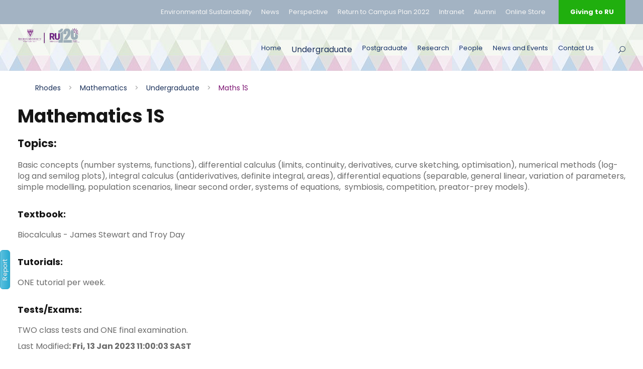

--- FILE ---
content_type: text/html
request_url: https://www.ru.ac.za/mathematics/undergraduate/maths1s/
body_size: 10968
content:
<!DOCTYPE html>
<html lang="en-US" class="no-js">
<head>
    <meta charset="UTF-8">
    <meta name="viewport" content="width=device-width, initial-scale=1">
     <link rel="alternate" hreflang="en" href="https://www.ru.ac.za/">
 <link rel="alternate" hreflang="x-default" href="https://www.ru.ac.za/">
  
 <!--googleplus link-->
 <link rel="publisher" href="https://plus.google.com/114142752237691737861">
  
 <!--Twitter Card-->
      <meta name="twitter:card" content="summary_large_image">
     
  	<meta name="twitter:site" content="@Rhodes_Uni">
    
    
    
    
 <!--Twitter Card-->    
    
<!--OG Graph tags-->

  
  
 <meta property="og:title" content="Mathematics 1S" />
  
 
 <meta property="og:image:type" content="image/jpeg"/>
 <meta property="og:type" content="article" />
<meta property="fb:app_id" content="164344320794131" />


<meta name="keywords" content="
Maths 1S"/> 
<meta name="Description" content=""/>
<meta name="DC.date" content="17 September 2015" />
<meta name="DC.modified" content="13 January 2023" />

    <title>Maths 1S</title>

    <!--style.css (Media Library - Categorised - Rhodes University - Style Assets - 2019v6 - plugins - goodlayers-core - plugins - combine) -->
    <link rel='stylesheet' href='/media/rhodesuniversity/styleassets/2019v6/plugins/goodlayers-core/plugins/combine/style.css' type='text/css' media='all' />
      
    <!-- page-builder.css (Media Library - Categorised - Rhodes University - Style Assets - 2019v6 - plugins - goodlayers-core - include - css) -->
    <link rel='stylesheet' href='/media/rhodesuniversity/styleassets/2019v6/plugins/goodlayers-core/include/css/page-builder-minified.css' type='text/css' media='all' />
    
    <!-- settings.css link -->
    <link rel='stylesheet' href='/media/rhodesuniversity/styleassets/2019v6/plugins/revslider/public/assets/css/settings.css' type='text/css' media='all' />

		<!-- style-core.css link (media Library - Categorised - Rhodes University - Style Assets - 2019v6 - css) -->
    <link rel='stylesheet' href='/media/rhodesuniversity/styleassets/2019v6/css/style-core.css' type='text/css' media='all' />
    
    <!-- kingster-style-custom-updated.css (Media Library - Categorised - Rhodes University - Style - Assets - 2019v6 - css) -->
    <link rel='stylesheet' href='/media/rhodesuniversity/styleassets/2019v6/css/kingster-style-custom-updated.css' type='text/css' media='all' />
    
   <!-- Report Page Form stylesheet -->
  <link rel="stylesheet" href='/media/rhodesuniversity/styleassets/2019v6/css/bootstrap.min.css' type='text/css' media='all' >
        <!-- Optional theme -->
        <link rel="stylesheet" href="https://maxcdn.bootstrapcdn.com/bootstrap/3.3.7/css/bootstrap-theme.min.css" >
        <script src="https://ajax.googleapis.com/ajax/libs/jquery/1.12.4/jquery.min.js"></script>
        <script src="https://maxcdn.bootstrapcdn.com/bootstrap/3.3.7/js/bootstrap.min.js" integrity="sha384-Tc5IQib027qvyjSMfHjOMaLkfuWVxZxUPnCJA7l2mCWNIpG9mGCD8wGNIcPD7Txa" crossorigin="anonymous"></script>
        <link rel="stylesheet" href='/media/rhodesuniversity/styleassets/2019v6/css/form.css' type='text/css' media='all' >
        <script src="/media/rhodesuniversity/styleassets/2019v6/js/form.js"></script> 
  

    <link href="https://fonts.googleapis.com/css?family=Playfair+Display:700%2C400" rel="stylesheet" property="stylesheet" type="text/css" media="all">
    <link rel='stylesheet' href='https://fonts.googleapis.com/css?family=Poppins%3A100%2C100italic%2C200%2C200italic%2C300%2C300italic%2Cregular%2Citalic%2C500%2C500italic%2C600%2C600italic%2C700%2C700italic%2C800%2C800italic%2C900%2C900italic%7CABeeZee%3Aregular%2Citalic&amp;subset=latin%2Clatin-ext%2Cdevanagari&amp;ver=5.0.3' type='text/css' media='all' />

<!-- Meta Pixel Code -->
<script>
!function(f,b,e,v,n,t,s)
{if(f.fbq)return;n=f.fbq=function(){n.callMethod?
n.callMethod.apply(n,arguments):n.queue.push(arguments)};
if(!f._fbq)f._fbq=n;n.push=n;n.loaded=!0;n.version='2.0';
n.queue=[];t=b.createElement(e);t.async=!0;
t.src=v;s=b.getElementsByTagName(e)[0];
s.parentNode.insertBefore(t,s)}(window, document,'script',
'https://connect.facebook.net/en_US/fbevents.js');
fbq('init', '577443624976699');
fbq('track', 'PageView');
</script>
<noscript><img height="1" width="1" style="display:none"
src="https://www.facebook.com/tr?id=577443624976699&ev=PageView&noscript=1"
/></noscript>
<!-- End Meta Pixel Code -->
 
      <!-- Google tag (gtag.js) - Google Analytics -->
<script async
src="https://www.googletagmanager.com/gtag/js?id=G-Q6FV9FQLV4">
</script>
<script>
   window.dataLayer = window.dataLayer || [];
   function gtag(){dataLayer.push(arguments);}
   gtag('js', new Date());

   gtag('config', 'G-Q6FV9FQLV4');
</script>
  <!-- End Google tag (gtag.js) - Google Analytics -->
  <!-- Google Tag Manager -->

<script>(function(w,d,s,l,i){w[l]=w[l]||[];w[l].push({'gtm.start':

new Date().getTime(),event:'gtm.js'});var f=d.getElementsByTagName(s)[0],

j=d.createElement(s),dl=l!='dataLayer'?'&l='+l:'';j.async=true;j.src=

'https://www.googletagmanager.com/gtm.js?id='+i+dl;f.parentNode.insertBefore(j,f);

})(window,document,'script','dataLayer','GTM-NM4X76T');</script>

<!-- End Google Tag Manager -->
</head>

<body class="home page-template-default page page-id-2039 gdlr-core-body woocommerce-no-js tribe-no-js kingster-body kingster-body-front kingster-full  kingster-with-sticky-navigation  kingster-blockquote-style-1 gdlr-core-link-to-lightbox">
<!-- Google Tag Manager (noscript) -->

<noscript><iframe src="https://www.googletagmanager.com/ns.html?id=GTM-NM4X76T"

height="0" width="0" style="display:none;visibility:hidden"></iframe></noscript>

<!-- End Google Tag Manager (noscript) -->
  <div class="kingster-mobile-header-wrap">
        <div class="kingster-mobile-header kingster-header-background kingster-style-slide kingster-sticky-mobile-navigation " id="kingster-mobile-header">
            <div class="kingster-mobile-header-container kingster-container clearfix">
                <div class="kingster-logo  kingster-item-pdlr">
                    <div class="kingster-logo-inner">
                        <a class="" href="/"><img src="/media/rhodesuniversity/styleassets/2019v6/images/RU_Logo_with_RU120_Logo.webp" alt="" /></a>
                    </div>
                </div>
                <div class="kingster-mobile-menu-right">
                    <div class="kingster-main-menu-search" id="kingster-mobile-top-search"><i class="fa fa-search"></i></div>
                    <div class="kingster-top-search-wrap">
                        <div class="kingster-top-search-close"></div>
                        <div class="kingster-top-search-row">
                            <div class="kingster-top-search-cell">
                                <form role="search" method="get" class="search-form" action="https://www.ru.ac.za/search"> 
                                    <input id="searchBox" type="text" class="search-field kingster-title-font" placeholder="Search here..." value="" name="q"> 
                                   <!-- <div class="kingster-top-search-submit"><i class="fa fa-search"></i></div>!-->
                                    <input id="searchBox" type="submit" class="search-submit" value="Search">
                                    <div class="kingster-top-search-close"><i class="icon_close"></i></div>
                                </form>
                            </div>
                        </div>
                    </div>
                  <!-- Menu!-->
                  <div class="kingster-mobile-menu"><a class="kingster-mm-menu-button kingster-mobile-menu-button kingster-mobile-button-hamburger" href="#kingster-mobile-menu"><span></span></a>
                       <div class="kingster-mm-menu-wrap kingster-navigation-font" id="kingster-mobile-menu" data-slide="right">
                           <ul id="menu-main-navigation" class="m-menu">
                               <li class="menu-item menu-item-home current-menu-item menu-item-has-children"><a href="/mathematics/">Home</a>
                   <li class="menu-item menu-item-has-children kingster-normal-menu"><span class="currentbranch0"><a href="/mathematics/undergraduate/">Undergraduate</a></span>
<ul class="multilevel-linkul-0">
<li><a href="/mathematics/undergraduate/maths1f/">Maths 1F</a></li>
<li><span class="currentbranch1"><a href="/mathematics/undergraduate/maths1s/">Maths 1S</a></span></li>
<li><a href="/mathematics/undergraduate/maths1c/">Maths 1C</a></li>
<li><a href="/mathematics/undergraduate/mam2/">MAM 2</a></li>
<li><a href="/mathematics/undergraduate/mat3/">MAT 3</a></li>
<li><a href="/mathematics/undergraduate/map3/">MAP 3</a></li>

</ul>

</li><li class="menu-item menu-item-has-children kingster-normal-menu"><a href="/mathematics/postgraduate/">Postgraduate</a>
<ul class="multilevel-linkul-0">
<li><a href="/mathematics/postgraduate/mastersandphd/">Masters and PhD</a></li>
<li><a href="/mathematics/postgraduate/honourscourses/">Honours Courses</a></li>

</ul>

</li><li class="menu-item menu-item-has-children kingster-normal-menu"><a href="/mathematics/research/">Research</a>
<ul class="multilevel-linkul-0">
<li><a href="/mathematics/research/artificialintelligenceresearchgroupairg/">Artificial Intelligence Research Group (AIRG)</a></li>
<li><a href="/mathematics/research/discretemathematics/">Discrete Mathematics</a></li>
<li><a href="/mathematics/research/functionalanalysis/">Functional Analysis</a></li>
<li><a href="/mathematics/research/generalrelativityandcosmology/">General Relativity and Cosmology</a></li>
<li><a href="/mathematics/research/ggc/">Geometry, Groups and Control</a>
<ul class="multilevel-linkul-1">
<li><a href="/mathematics/research/ggc/members/">Members &amp; Collaborators</a></li>
<li><a href="/mathematics/research/ggc/gallery/">Gallery</a></li>
<li><a href="/mathematics/research/ggc/currentresearch/">Current Research</a></li>
<li><a href="/mathematics/research/ggc/publications/">Publications</a></li>
<li><a href="/mathematics/research/ggc/presentations/">Presentations</a></li>
<li><a href="/mathematics/research/ggc/studywithus/">Study with us</a></li>
<li><a href="/mathematics/research/ggc/events/">Events</a></li>

</ul>

</li>
<li><a href="/mathematics/research/topologygeneralpoint-freeandcategorical/">Topology: General, Point-Free and Categorical</a></li>

</ul>

</li><li class="menu-item menu-item-has-children kingster-normal-menu"><a href="/mathematics/people/">People</a>
<ul class="multilevel-linkul-0">
<li><a href="/mathematics/people/postgraduatestudents/">Postgraduate students</a>
<ul class="multilevel-linkul-1">
<li><a href="/mathematics/people/postgraduatestudents/honoursstudents/">Honours Students</a></li>
<li><a href="/mathematics/people/postgraduatestudents/msccandidates/">MSc Candidates</a></li>
<li><a href="/mathematics/people/postgraduatestudents/phdcandidates/">PhD Candidates</a></li>
<li><a href="/mathematics/people/postgraduatestudents/recentgraduates/">Recent Graduates</a></li>

</ul>

</li>
<li><a href="/mathematics/people/staff/">Staff</a>
<ul class="multilevel-linkul-1">
<li><a href="/mathematics/people/staff/ericandriantiana/">Eric Andriantiana</a></li>
<li><a href="/mathematics/people/staff/marcelatemkeng/">Marcel Atemkeng</a></li>
<li><a href="/mathematics/people/staff/nigelbishop/">Nigel Bishop</a></li>
<li><a href="/mathematics/people/staff/mikeburton/">Mike Burton</a></li>
<li><a href="/mathematics/people/staff/venkatmurali/">Venkat Murali</a></li>
<li><a href="/mathematics/people/staff/mbekezelinxumalo/">Mbekezeli Nxumalo</a></li>
<li><a href="/mathematics/people/staff/shinadoloniiju/">Shina D Oloniiju</a></li>
<li><a href="/mathematics/people/staff/andrewpinchuck/">Andrew Pinchuck</a></li>
<li><a href="/mathematics/people/staff/denispollney/">Denis Pollney</a></li>
<li><a href="/mathematics/people/staff/claudiuremsing/">Claudiu Remsing</a></li>
<li><a href="/mathematics/people/staff/wetsipoka/">Wetsi Poka</a></li>

</ul>

</li>

</ul>

</li><li class="menu-item menu-item-has-children kingster-normal-menu"><a href="/mathematics/newsandevents/">News and Events</a>
<ul class="multilevel-linkul-0">
<li><a href="/mathematics/newsandevents/conferences/">Conferences</a></li>
<li><a href="/mathematics/newsandevents/seminars/">Seminars</a></li>
<li><a href="/mathematics/newsandevents/awards/">Awards</a></li>

</ul>

</li><li class="menu-item menu-item-has-children kingster-normal-menu"><a href="/mathematics/contactus/">Contact Us</a></li>
                                
                              <li class="menu-item menu-item-has-children kingster-normal-menu"><a href="#" class="sf-with-ul-pre">Quick links</a>
                                       <ul class="sub-menu">
                                           <li class="menu-item" data-size="60"><a href="https://www.ru.ac.za/news/">News</a></li>
                                           <li class="menu-item" data-size="60"><a href="https://www.ru.ac.za/perspective/">Perspective</a></li>
                                           <li class="menu-item" data-size="60"><a href="https://www.ru.ac.za/digitalpublications/">Publications</a></li>
                                           <li class="menu-item" data-size="60"><a href="https://www.ru.ac.za/virtualcampus/">Virtual Campus</a></li>
                                           <li class="menu-item" data-size="60"><a href="https://my.ru.ac.za/imbizo/">Intranet</a></li>
                                           <li class="menu-item" data-size="60"><a href="https://www.ru.ac.za/communicationsandadvancement/alumnirelations/">Alumni</a></li>
                                           <li class="menu-item" data-size="60"><a href="https://www.ru.ac.za/givingtorhodes/">Giving to RU</a></li>
                                       </ul>
                                   </li>
 </ul>
                       </div>
                   </div>
                </div>
               <div class="container-box rotated">
                <button type="button" class="btn btn-info btn-lg turned-button" data-toggle="modal" data-target="#mobileModal">Report</button>
            </div>

            <!-- Modal -->
            <div id="mobileModal" class="modal fade" role="dialog">
                <div class="modal-dialog">
                    <!-- Modal content-->
                    <div class="modal-content">
                        <div class="modal-header">
                            <button type="button" class="close" data-dismiss="modal">&times;</button>
                            <h4 class="modal-title">
                                Report Page
                            </h4>
                        </div>
                        <div class="modal-body">
                            <form role="form" method="post" id="reused_form" >                           
                               <p> Please let us know if there are any broken links or outdated content on this page </p>
                              <a href="https://eu.formbank.eu/form/OTAyLWVu">Click here to report</a>
                          </form>  
                            <div id="success_message" style="width:100%; height:100%; display:none; "> <h3>Sent your message successfully!</h3> </div>
                            <div id="error_message" style="width:100%; height:100%; display:none; "> <h3>Error</h3> Sorry there was an error sending your form. </div>
                        </div>
                    </div>
                </div>
            </div>
        </div>
             </div>
        </div>
    </div>
    <div class="kingster-body-outer-wrapper ">
        <div class="kingster-body-wrapper clearfix  kingster-with-frame">
            <div class="kingster-top-bar">
                <div class="kingster-top-bar-background"></div>
                <div class="kingster-top-bar-container kingster-container ">
                    <div class="kingster-top-bar-container-inner clearfix">
                        <div class="kingster-top-bar-right kingster-item-pdlr">
                            <ul id="kingster-top-bar-menu" class="sf-menu kingster-top-bar-menu kingster-top-bar-right-menu">
                              <li class="menu-item kingster-normal-menu"><a href="https://www.ru.ac.za/environmentalsustainability/">Environmental Sustainability</a></li>
                                <li class="menu-item kingster-normal-menu"><a href="https://www.ru.ac.za/news/">News</a></li>
                                <li class="menu-item kingster-normal-menu"><a href="https://www.ru.ac.za/perspective/">Perspective</a></li>
                              <li class="menu-item kingster-normal-menu"><a href="https://www.ru.ac.za/rureturntocampusplan2022/" title="Document planning the return to Rhodes University Campus in 2022">Return to Campus Plan 2022</a></li>
                                <!--<li class="menu-item kingster-normal-menu"><a href="https://www.ru.ac.za/digitalpublications/">Publications</a></li>
                                <li class="menu-item kingster-normal-menu"><a href="https://www.ru.ac.za/virtualcampus/">Virtual Campus</a></li>!-->
                                <li class="menu-item kingster-normal-menu"><a href="https://my.ru.ac.za/imbizo/">Intranet</a></li>
                              <li class="menu-item kingster-normal-menu"><a href="https://www.ru.ac.za/communicationsandadvancement/alumnirelations/">Alumni</a></li>
                          <li class="menu-item kingster-normal-menu"><a href="http://rhodesuniversity.brandnamemarketing.co.za/" title="Rhodes Online Store">Online Store</a></li>  
                          </ul>
                            <div class="kingster-top-bar-right-social"></div><a class="kingster-top-bar-right-button" href="https://www.ru.ac.za/givingtorhodes/" target="_blank">Giving to RU</a></div>
                    </div>
                </div>
            </div>
            <header class="kingster-header-wrap kingster-header-style-plain  kingster-style-menu-right kingster-sticky-navigation kingster-style-fixed" data-navigation-offset="75px">
                <div class="kingster-header-background"></div>
                <div class="kingster-header-container  kingster-container">
                    <div class="kingster-header-container-inner clearfix">
                        <div class="kingster-logo  kingster-item-pdlr">
                            <div class="kingster-logo-inner">
                                <a class="" href="/"><img src="/media/rhodesuniversity/styleassets/2019v6/images/RU_Logo_with_RU120_Logo.webp" alt="" /></a>
                            </div>
                        </div>
                       <div class="kingster-navigation kingster-item-pdlr clearfix ">
                            <div class="kingster-main-menu" id="kingster-main-menu">
                                <ul id="menu-main-navigation-1" class="sf-menu">
<li class="menu-item menu-item-home current-menu-item menu-item-has-children kingster-normal-menu"><li class="menu-item menu-item-has-children kingster-normal-menu"><a href="/mathematics/" class="sf-with-ul-pre">Home</a></li>
                       <li class="menu-item menu-item-has-children kingster-normal-menu"><span class="currentbranch0"><a href="/mathematics/undergraduate/">Undergraduate</a></span>
<ul class="multilevel-linkul-0">
<li><a href="/mathematics/undergraduate/maths1f/">Maths 1F</a></li>
<li><span class="currentbranch1"><a href="/mathematics/undergraduate/maths1s/">Maths 1S</a></span></li>
<li><a href="/mathematics/undergraduate/maths1c/">Maths 1C</a></li>
<li><a href="/mathematics/undergraduate/mam2/">MAM 2</a></li>
<li><a href="/mathematics/undergraduate/mat3/">MAT 3</a></li>
<li><a href="/mathematics/undergraduate/map3/">MAP 3</a></li>

</ul>

</li><li class="menu-item menu-item-has-children kingster-normal-menu"><a href="/mathematics/postgraduate/">Postgraduate</a>
<ul class="multilevel-linkul-0">
<li><a href="/mathematics/postgraduate/mastersandphd/">Masters and PhD</a></li>
<li><a href="/mathematics/postgraduate/honourscourses/">Honours Courses</a></li>

</ul>

</li><li class="menu-item menu-item-has-children kingster-normal-menu"><a href="/mathematics/research/">Research</a>
<ul class="multilevel-linkul-0">
<li><a href="/mathematics/research/artificialintelligenceresearchgroupairg/">Artificial Intelligence Research Group (AIRG)</a></li>
<li><a href="/mathematics/research/discretemathematics/">Discrete Mathematics</a></li>
<li><a href="/mathematics/research/functionalanalysis/">Functional Analysis</a></li>
<li><a href="/mathematics/research/generalrelativityandcosmology/">General Relativity and Cosmology</a></li>
<li><a href="/mathematics/research/ggc/">Geometry, Groups and Control</a>
<ul class="multilevel-linkul-1">
<li><a href="/mathematics/research/ggc/members/">Members &amp; Collaborators</a></li>
<li><a href="/mathematics/research/ggc/gallery/">Gallery</a></li>
<li><a href="/mathematics/research/ggc/currentresearch/">Current Research</a></li>
<li><a href="/mathematics/research/ggc/publications/">Publications</a></li>
<li><a href="/mathematics/research/ggc/presentations/">Presentations</a></li>
<li><a href="/mathematics/research/ggc/studywithus/">Study with us</a></li>
<li><a href="/mathematics/research/ggc/events/">Events</a></li>

</ul>

</li>
<li><a href="/mathematics/research/topologygeneralpoint-freeandcategorical/">Topology: General, Point-Free and Categorical</a></li>

</ul>

</li><li class="menu-item menu-item-has-children kingster-normal-menu"><a href="/mathematics/people/">People</a>
<ul class="multilevel-linkul-0">
<li><a href="/mathematics/people/postgraduatestudents/">Postgraduate students</a>
<ul class="multilevel-linkul-1">
<li><a href="/mathematics/people/postgraduatestudents/honoursstudents/">Honours Students</a></li>
<li><a href="/mathematics/people/postgraduatestudents/msccandidates/">MSc Candidates</a></li>
<li><a href="/mathematics/people/postgraduatestudents/phdcandidates/">PhD Candidates</a></li>
<li><a href="/mathematics/people/postgraduatestudents/recentgraduates/">Recent Graduates</a></li>

</ul>

</li>
<li><a href="/mathematics/people/staff/">Staff</a>
<ul class="multilevel-linkul-1">
<li><a href="/mathematics/people/staff/ericandriantiana/">Eric Andriantiana</a></li>
<li><a href="/mathematics/people/staff/marcelatemkeng/">Marcel Atemkeng</a></li>
<li><a href="/mathematics/people/staff/nigelbishop/">Nigel Bishop</a></li>
<li><a href="/mathematics/people/staff/mikeburton/">Mike Burton</a></li>
<li><a href="/mathematics/people/staff/venkatmurali/">Venkat Murali</a></li>
<li><a href="/mathematics/people/staff/mbekezelinxumalo/">Mbekezeli Nxumalo</a></li>
<li><a href="/mathematics/people/staff/shinadoloniiju/">Shina D Oloniiju</a></li>
<li><a href="/mathematics/people/staff/andrewpinchuck/">Andrew Pinchuck</a></li>
<li><a href="/mathematics/people/staff/denispollney/">Denis Pollney</a></li>
<li><a href="/mathematics/people/staff/claudiuremsing/">Claudiu Remsing</a></li>
<li><a href="/mathematics/people/staff/wetsipoka/">Wetsi Poka</a></li>

</ul>

</li>

</ul>

</li><li class="menu-item menu-item-has-children kingster-normal-menu"><a href="/mathematics/newsandevents/">News and Events</a>
<ul class="multilevel-linkul-0">
<li><a href="/mathematics/newsandevents/conferences/">Conferences</a></li>
<li><a href="/mathematics/newsandevents/seminars/">Seminars</a></li>
<li><a href="/mathematics/newsandevents/awards/">Awards</a></li>

</ul>

</li><li class="menu-item menu-item-has-children kingster-normal-menu"><a href="/mathematics/contactus/">Contact Us</a></li> 
                                  
                                    </ul>
                              
                                <div class="kingster-navigation-slide-bar" id="kingster-navigation-slide-bar"></div>
                            </div>
                            <div class="kingster-main-menu-right-wrap clearfix ">
                                <div class="kingster-main-menu-search" id="kingster-top-search"><i class="icon_search"></i></div>
                                <div class="kingster-top-search-wrap">
                                    <div class="kingster-top-search-close"></div>
                                    <div class="kingster-top-search-row">
                                        <div class="kingster-top-search-cell">
                                           <form role="search" method="get" class="search-form" action="https://www.ru.ac.za/search">
                                                <input id="searchBox" type="text" class="search-field kingster-title-font" placeholder="Search here..." value="" name="q">
                                               <!-- <div class="kingster-top-search-submit"><i class="fa fa-search"></i></div>!-->
                                                <input id="searchBox" type="submit" class="search-submit" value="Search">
                                                <div id="searchBox"class="kingster-top-search-close"><i class="icon_close"></i></div>
                                            </form>
                                        </div>
                                    </div>
                                </div>
                            </div>
                          <div class="container-box rotated">
                <button type="button" class="btn btn-info btn-lg turned-button" data-toggle="modal" data-target="#myModal">Report</button>
            </div>

            <!-- Modal -->
            <div id="myModal" class="modal fade" role="dialog">
                <div class="modal-dialog">
                    <!-- Modal content-->
                    <div class="modal-content">
                        <div class="modal-header">
                            <button type="button" class="close" data-dismiss="modal">&times;</button>
                            <h4 class="modal-title">
                                Report Page
                            </h4>
                        </div>
                        <div class="modal-body">
                            <form role="form" method="post" id="reused_form" >
                                <p> Please let us know if there are any broken links or outdated content on this page </p>
 <div class="js-t4form-container"></div>
<script type="text/javascript">
    var formData = {
        "publishedSectionId": 36492,
        "formId": 902,
        "formbankUri": "https://eu.formbank.eu",
        "redirects": {
            
        },
        "serviceBaseUrl": "https://eu.formbank.eu/rest",
        "language": "en",
        "customer": 87
    };
</script>

<script>
    var t4formModule = {
        addCss: function(href, element) {
            var cssElement = document.createElement('link');
            cssElement.setAttribute('href', href);
            cssElement.setAttribute('rel', 'stylesheet');
            element.appendChild(cssElement);
        },
        addJs: function(element) {
            var jsElementTimeout = document.createElement('script');
            jsElementTimeout.text = 'var formbank = { waitSeconds: 30 };';
            element.appendChild(jsElementTimeout);
            var jsElement = document.createElement('script');
            jsElement.setAttribute('src', 'https://eu.formbank.eu/client/public/js/formbank.js');
            jsElement.setAttribute('defer', true);
            element.appendChild(jsElement);
        },
        injectCss: function() {
            var headElement = document.getElementsByTagName('head')[0];
            if (!headElement) {
            	this.logError('No head element exists, form cannot be injected into this page');
                return;
            }
            this.addCss('https://eu.formbank.eu/client/public/css/bootstrap.css', headElement);
            this.addCss('https://eu.formbank.eu/client/public/css/bootstrap-theme.css', headElement);
            this.addCss('https://eu.formbank.eu/client/public/css/bootstrap-datetimepicker.css', headElement);
            this.addCss('https://eu.formbank.eu/client/public/css/font-awesome.css', headElement);
            this.addCss('https://eu.formbank.eu/client/public/main.css', headElement);
        },
        injectJs: function() {
            var bodyElement = document.getElementsByTagName('body')[0];
            if (!bodyElement) {
                this.logError('No body element exists, form cannot be injected into this page');
                return;
            }
            this.addJs(bodyElement);
        },
        logError: function(message){
            if(console){
                console.log(message);
            }
        }
    };

    (function() {
        document.addEventListener("DOMContentLoaded", function(event) {
            t4formModule.injectJs();
        });
        document.addEventListener('formLoaded', function() {
          var includeCss = context.form.get('includeCss');
          if (includeCss) {
            t4formModule.injectCss();
          }
        })
    })();
</script>
                                </form>
                            <div id="success_message" style="width:100%; height:100%; display:none; "> <h3>Sent your message successfully!</h3> </div>
                            <div id="error_message" style="width:100%; height:100%; display:none; "> <h3>Error</h3> Sorry there was an error sending your form. </div>
                        </div>
                    </div>
                </div>
            </div>
        </div>
                        </div>
                    </div>
                </div>
            </header>
         
           <div class="gdlr-core-pbf-wrapper " style="padding: 0px 0px 30px 0px;" data-skin="Blut Title Column Service">     
     <div class="gdlr-core-pbf-background-wrap"></div>
   <div class="gdlr-core-pbf-wrapper-content gdlr-core-js ">
     <div class="gdlr-core-pbf-wrapper-container clearfix gdlr-core-container">
                               <div class="gdlr-core-pbf-element">
                                     <div class="gdlr-core-pbf-wrapper ">
  <div class="gdlr-core-pbf-background-wrap"  ></div>
  <div class="gdlr-core-pbf-wrapper-content gdlr-core-js "   >
    <div class="gdlr-core-pbf-wrapper-container clearfix gdlr-core-container" >
      <div class="gdlr-core-pbf-element" >
 <div class="gdlr-core-title-item gdlr-core-item-pdb clearfix  gdlr-core-left-align gdlr-core-title-item-caption-top gdlr-core-item-pdlr"  >
          <div class="gdlr-core-title-item-title-wrap clearfix" > 



<div class="demo-ribbon mdl-color--grey-500"></div>  
  <main class="demo-main">        
  <div class="mdl-grid">

          

        <!-- Page Layout -->
        <div class="mdl-cell mdl-cell--2-col mdl-cell--hide-tablet mdl-cell--hide-phone"></div>
        <div class="demo-content mdl-color--white mdl-shadow--4dp mdl-color-text--grey-800 mdl-cell mdl-cell--8-col">
        
        <!-- Page Content -->

          <div class="kingster-breadcrumbs">
              <div class="kingster-breadcrumbs-container kingster-container">
                  <div class="kingster-breadcrumbs-item kingster-item-pdlr"> <span property="itemListElement" typeof="ListItem"><a href="/">Rhodes</a></font></span>><span property="itemListElement" typeof="ListItem"><a href="/mathematics/">Mathematics</a></font></span>><span property="itemListElement" typeof="ListItem"><a href="/mathematics/undergraduate/">Undergraduate</a></font></span>><span property="itemListElement" typeof="ListItem">Maths 1S  </div>
              </div>
          </div>
          
        <!-- Page Copy -->
        <h3 class="android-section-title">Mathematics 1S</h3>
        <div class="academic-23">
           
       <h6><strong><span style="font-size: 1.17em;">Topics:</span></strong></h6>
<p>Basic concepts (number systems, functions), differential calculus (limits, continuity, derivatives, curve sketching, optimisation), numerical methods (log-log and semilog plots), integral calculus (antiderivatives, definite integral, areas), differential equations (separable, general linear, variation of parameters, simple modelling, population scenarios, linear second order, systems of equations,&nbsp; symbiosis, competition, preator-prey models).<br><br></p>
<h6>Textbook:</h6>
<p>Biocalculus - James Stewart and Troy Day<br><br></p>
<h6>Tutorials:</h6>
<p>ONE tutorial per week.<br><br></p>
<h6>Tests/Exams:</h6>
<p>TWO class tests and ONE final examination.</p>
       <p>Last Modified<strong>: Fri, 13 Jan 2023 11:00:03 SAST</strong><br/><br/></p>
          </div>


          
    </div>
    </div>
    </div>
            </div>
   </div>
        </div>
      </div>
    </div></div>
</div>
</div>
</div>
</div>
</div>
                                 </div>
</div>
</div>
</div>
</div>
<footer>
                <div class="kingster-footer-wrapper ">
                    <div class="kingster-footer-container kingster-container clearfix">
                        <div class="kingster-footer-column kingster-item-pdlr kingster-column-15">
                            <div id="text-2" class="widget widget_text kingster-widget">
                                <div class="textwidget">
                                    <p><img src="/media/rhodesuniversity/styleassets/2019v6/upload/footer-logo.png" alt="" />
                                        <br /> <span class="gdlr-core-space-shortcode" style="margin-top: 5px ;"></span>
                                        <br /> PO Box 94
                                        <br /> Makhanda (Grahamstown) 6140
                                        <br /> Eastern Cape, South Africa</p>
                                    <p><span style="font-size: 15px; color: #ffffff;">+27 46 603 8111</span>
                                        <br /> <span class="gdlr-core-space-shortcode" style="margin-top: -20px ;"></span>
                                        <br /> <a style="font-size: 15px; color: #ffffff;" href="mailto:communications@ru.ac.za">Communications@ru.ac.za</a></p>
                                    <div class="gdlr-core-divider-item gdlr-core-divider-item-normal gdlr-core-left-align">
                                      <div id="google_translate_element"></div><script type="text/javascript">
function googleTranslateElementInit() {
  new google.translate.TranslateElement({pageLanguage: 'en', includedLanguages: 'af,xh,zu', layout: google.translate.TranslateElement.InlineLayout.SIMPLE}, 'google_translate_element');
}
</script><script type="text/javascript" src="//translate.google.com/translate_a/element.js?cb=googleTranslateElementInit" defer></script>
<br />
                        
                                        <div class="gdlr-core-divider-line gdlr-core-skin-divider" style="border-color: #7b1271 ;border-bottom-width: 2px ;"></div>
                                    </div>
                                </div>
                            </div>
                        </div>
                        <div class="kingster-footer-column kingster-item-pdlr kingster-column-15">
                            <div id="gdlr-core-custom-menu-widget-2" class="widget widget_gdlr-core-custom-menu-widget kingster-widget">
                                <h3 class="kingster-widget-title">Our Campus</h3><span class="clear"></span>
                                <div class="menu-our-campus-container">
                                    <ul id="menu-our-campus" class="gdlr-core-custom-menu-widget gdlr-core-menu-style-plain">
                                        <li class="menu-item"><a href="https://www.ru.ac.za/studentaffairs/">Student Affairs</a></li>
                                        <li class="menu-item"><a href="https://www.ru.ac.za/infrastructureoperationsandfinance/">Infrastructure, Operations &#038; Finance</a></li>
                                        <li class="menu-item"><a href="https://www.ru.ac.za/campusprotection/">Campus Safety</a></li>
                                        <li class="menu-item"><a href="https://www.ru.ac.za/vice-chancellor/">Office of the Vice Chancellor</a></li>
                                        <li class="menu-item"><a href="https://www.ru.ac.za/facilitiesmanagement/">Facility Services</a></li>
                                        <li class="menu-item"><a href="https://www.ru.ac.za/humanresources/">Human Resources</a></li>
                                    </ul>
                                </div>
                            </div>
                        </div>
                        <div class="kingster-footer-column kingster-item-pdlr kingster-column-15">
                            <div id="gdlr-core-custom-menu-widget-3" class="widget widget_gdlr-core-custom-menu-widget kingster-widget">
                                <h3 class="kingster-widget-title">Student Services</h3><span class="clear"></span>
                                <div class="menu-campus-life-container">
                                    <ul id="menu-campus-life" class="gdlr-core-custom-menu-widget gdlr-core-menu-style-plain">
                                        <li class="menu-item"><a href="https://ross.ru.ac.za/">ROSS</a></li>
                                        <li class="menu-item"><a href="https://www.ru.ac.za/library/">Library</a></li>
                                        <li class="menu-item"><a href="https://www.ru.ac.za/residences/">Halls &#038; Residences</a></li>
                                        <li class="menu-item"><a href="https://www.ru.ac.za/postgraduategateway/">Postgrad Gateway</a></li>
                                        <li class="menu-item"><a href="https://www.ru.ac.za/informationandtechnologyservices/">Information Technologies</a></li>
                                        <li class="menu-item"><a href="https://www.ru.ac.za/studentlife/">Student Life</a></li>
                                    </ul>
                                </div>
                            </div>
                        </div>
                        <div class="kingster-footer-column kingster-item-pdlr kingster-column-15">
                            <div id="gdlr-core-custom-menu-widget-4" class="widget widget_gdlr-core-custom-menu-widget kingster-widget">
                                <h3 class="kingster-widget-title">Academics</h3><span class="clear"></span>
                                <div class="menu-academics-container">
                                    <ul id="menu-academics" class="gdlr-core-custom-menu-widget gdlr-core-menu-style-plain">
                                        <li class="menu-item"><a href="https://www.ru.ac.za/researchgateway//">Research</a></li>
                                        <li class="menu-item"><a href="https://www.ru.ac.za/academic/faculties/">Faculties and Departments</a></li>
                                        <li class="menu-item"><a href="https://www.ru.ac.za/library/">Library</a></li>
                                        <li class="menu-item"><a href="https://scifac.ru.ac.za/wwwtime/timetable.php">Timetable</a></li>
                                        <li class="menu-item"><a href="https://www.ru.ac.za/admissiongateway/">Apply For Admissions</a></li>
                                        <li class="menu-item"><a href="https://www.ru.ac.za/jobs/publishedvacancies/">Vacancies</a></li>
                                    </ul>
                                </div>
                            </div>
                        </div>
                    </div>
                </div>

				<div class="kingster-copyright-wrapper">
					<div class="kingster-copyright-container kingster-container clearfix">
						<div class="kingster-copyright-left kingster-item-pdlr">Copyright All Right Reserved 2019, Max Themes</div>
            	<div class="kingster-copyright-left kingster-item-pdlr">&copy;&nbsp;
              
    <script language="JavaScript" type="text/javascript">
    now = new Date
    theYear=now.getYear()
    if (theYear < 1900)
    theYear=theYear+1900
    document.write(theYear)
</script>
              Rhodes University,
               <a href="https://www.ru.ac.za//governance/proatia/" class="nowrap"><i class="fa fa-file-text-o"></i><abbr title="Promotion of Access to Information Act"> PAIA</abbr> Documents</a>,&nbsp;
              <a href="https://www.ru.ac.za/informationandtechnologyservices/policiesguidelines/" class="nowrap">Privacy and Terms</a>
                          
                  </div>
						<div class="kingster-copyright-right kingster-item-pdlr">
							<div class="gdlr-core-social-network-item gdlr-core-item-pdb  gdlr-core-none-align" style="padding-bottom: 0px ;">
								<a href="https://www.facebook.com/rhodesuniversity/" target="_blank" class="gdlr-core-social-network-icon" title="facebook">
									<i class="fa fa-facebook" ></i>
								</a>
								<a href="#" target="_blank" class="gdlr-core-social-network-icon" title="google-plus">
									<i class="fa fa-google-plus" ></i>
								</a>
								<a href="https://www.linkedin.com/school/rhodes-university/about/" target="_blank" class="gdlr-core-social-network-icon" title="linkedin">
									<i class="fa fa-linkedin" ></i>
								</a>
								<a href="https://twitter.com/Rhodes_Uni" target="_blank" class="gdlr-core-social-network-icon" title="twitter">
									<i class="fa fa-twitter" ></i>
								</a>
								<a href="#" target="_blank" class="gdlr-core-social-network-icon" title="instagram">
									<i class="fa fa-instagram" ></i>
								</a>
							</div>
						</div>
					</div>
				</div>
            </footer>
        </div>
    </div>


  	<script type='text/javascript' src="/media/rhodesuniversity/styleassets/2019v6/js/jquery/jquery.js"></script>
    <script type='text/javascript' src="/media/rhodesuniversity/styleassets/2019v6/js/jquery/jquery-migrate.min.js"></script>
    <script type='text/javascript' src="/media/rhodesuniversity/styleassets/2019v6/plugins/revslider/public/assets/js/jquery.themepunch.tools.min.js"></script>
    <script type='text/javascript' src="/media/rhodesuniversity/styleassets/2019v6/plugins/revslider/public/assets/js/jquery.themepunch.revolution.min.js"></script>
    <script type="text/javascript" src="/media/rhodesuniversity/styleassets/2019v6/plugins/revslider/public/assets/js/extensions/revolution.extension.slideanims.min.js"></script>
    <script type="text/javascript" src="/media/rhodesuniversity/styleassets/2019v6/plugins/revslider/public/assets/js/extensions/revolution.extension.layeranimation.min.js"></script>
    <script type="text/javascript" src="/media/rhodesuniversity/styleassets/2019v6/plugins/revslider/public/assets/js/extensions/revolution.extension.kenburn.min.js"></script>
    <script type="text/javascript" src="/media/rhodesuniversity/styleassets/2019v6/plugins/revslider/public/assets/js/extensions/revolution.extension.navigation.min.js"></script>
    <script type="text/javascript" src="/media/rhodesuniversity/styleassets/2019v6/plugins/revslider/public/assets/js/extensions/revolution.extension.parallax.min.js"></script>
    <script type="text/javascript" src="/media/rhodesuniversity/styleassets/2019v6/plugins/revslider/public/assets/js/extensions/revolution.extension.actions.min.js"></script>
    <script type="text/javascript" src="/media/rhodesuniversity/styleassets/2019v6/plugins/revslider/public/assets/js/extensions/revolution.extension.video.min.js"></script>

    <script type="text/javascript">
        /*<![CDATA[*/
        function setREVStartSize(e) {
            try {
                e.c = jQuery(e.c);
                var i = jQuery(window).width(),
                    t = 9999,
                    r = 0,
                    n = 0,
                    l = 0,
                    f = 0,
                    s = 0,
                    h = 0;
                if (e.responsiveLevels && (jQuery.each(e.responsiveLevels, function(e, f) {
                        f > i && (t = r = f, l = e), i > f && f > r && (r = f, n = e)
                    }), t > r && (l = n)), f = e.gridheight[l] || e.gridheight[0] || e.gridheight, s = e.gridwidth[l] || e.gridwidth[0] || e.gridwidth, h = i / s, h = h > 1 ? 1 : h, f = Math.round(h * f), "fullscreen" == e.sliderLayout) {
                    var u = (e.c.width(), jQuery(window).height());
                    if (void 0 != e.fullScreenOffsetContainer) {
                        var c = e.fullScreenOffsetContainer.split(",");
                        if (c) jQuery.each(c, function(e, i) {
                            u = jQuery(i).length > 0 ? u - jQuery(i).outerHeight(!0) : u
                        }), e.fullScreenOffset.split("%").length > 1 && void 0 != e.fullScreenOffset && e.fullScreenOffset.length > 0 ? u -= jQuery(window).height() * parseInt(e.fullScreenOffset, 0) / 100 : void 0 != e.fullScreenOffset && e.fullScreenOffset.length > 0 && (u -= parseInt(e.fullScreenOffset, 0))
                    }
                    f = u
                } else void 0 != e.minHeight && f < e.minHeight && (f = e.minHeight);
                e.c.closest(".rev_slider_wrapper").css({
                    height: f
                })
            } catch (d) {
                console.log("Failure at Presize of Slider:" + d)
            }
        }; /*]]>*/
    </script>
    <script>
        (function(body) {
            'use strict';
            body.className = body.className.replace(/\btribe-no-js\b/, 'tribe-js');
        })(document.body);
    </script>
    <script>
        var tribe_l10n_datatables = {
            "aria": {
                "sort_ascending": ": activate to sort column ascending",
                "sort_descending": ": activate to sort column descending"
            },
            "length_menu": "Show _MENU_ entries",
            "empty_table": "No data available in table",
            "info": "Showing _START_ to _END_ of _TOTAL_ entries",
            "info_empty": "Showing 0 to 0 of 0 entries",
            "info_filtered": "(filtered from _MAX_ total entries)",
            "zero_records": "No matching records found",
            "search": "Search:",
            "all_selected_text": "All items on this page were selected. ",
            "select_all_link": "Select all pages",
            "clear_selection": "Clear Selection.",
            "pagination": {
                "all": "All",
                "next": "Next",
                "previous": "Previous"
            },
            "select": {
                "rows": {
                    "0": "",
                    "_": ": Selected %d rows",
                    "1": ": Selected 1 row"
                }
            },
            "datepicker": {
                "dayNames": ["Sunday", "Monday", "Tuesday", "Wednesday", "Thursday", "Friday", "Saturday"],
                "dayNamesShort": ["Sun", "Mon", "Tue", "Wed", "Thu", "Fri", "Sat"],
                "dayNamesMin": ["S", "M", "T", "W", "T", "F", "S"],
                "monthNames": ["January", "February", "March", "April", "May", "June", "July", "August", "September", "October", "November", "December"],
                "monthNamesShort": ["January", "February", "March", "April", "May", "June", "July", "August", "September", "October", "November", "December"],
                "monthNamesMin": ["Jan", "Feb", "Mar", "Apr", "May", "Jun", "Jul", "Aug", "Sep", "Oct", "Nov", "Dec"],
                "nextText": "Next",
                "prevText": "Prev",
                "currentText": "Today",
                "closeText": "Done",
                "today": "Today",
                "clear": "Clear"
            }
        };
        var tribe_system_info = {
            "sysinfo_optin_nonce": "a32c675aaa",
            "clipboard_btn_text": "Copy to clipboard",
            "clipboard_copied_text": "System info copied",
            "clipboard_fail_text": "Press \"Cmd + C\" to copy"
        };
    </script>

    <script type="text/javascript">
        /*<![CDATA[*/
        function revslider_showDoubleJqueryError(sliderID) {
            var errorMessage = "Revolution Slider Error: You have some jquery.js library include that comes after the revolution files js include.";
            errorMessage += "<br> This includes make eliminates the revolution slider libraries, and make it not work.";
            errorMessage += "<br><br> To fix it you can:<br>&nbsp;&nbsp;&nbsp; 1. In the Slider Settings -> Troubleshooting set option:  <strong><b>Put JS Includes To Body</b></strong> option to true.";
            errorMessage += "<br>&nbsp;&nbsp;&nbsp; 2. Find the double jquery.js include and remove it.";
            errorMessage = "<span style='font-size:16px;color:#BC0C06;'>" + errorMessage + "</span>";
            jQuery(sliderID).show().html(errorMessage);
        } /*]]>*/
    </script>

    <script type='text/javascript' src='/media/rhodesuniversity/styleassets/2019v6/plugins/goodlayers-core/plugins/del44305combineold/script.js' defer></script>
    <script type='text/javascript'>
        var gdlr_core_pbf = {
            "admin": "",
            "video": {
                "width": "640",
                "height": "360"
            },
            "ajax_url": "https:\/\/ru.ac.za\/"
        };
    </script>
    <script type='text/javascript' src='/media/rhodesuniversity/styleassets/2019v6/plugins/goodlayers-core/include/js/page-builder.js'></script>



    <script type='text/javascript' src='/media/rhodesuniversity/styleassets/2019v6/js/jquery/ui/effect.min.js'></script>
    <script type='text/javascript'>
        var kingster_script_core = {
            "home_url": "https:\/\/ru.ac.za\/"
        };
    </script>
    <script type='text/javascript' src='/media/rhodesuniversity/styleassets/2019v6/js/plugins.min.js'></script>
    <script>
        /*<![CDATA[*/
        var htmlDiv = document.getElementById("rs-plugin-settings-inline-css");
        var htmlDivCss = "";
        if (htmlDiv) {
            htmlDiv.innerHTML = htmlDiv.innerHTML + htmlDivCss;
        } else {
            var htmlDiv = document.createElement("div");
            htmlDiv.innerHTML = "<style>" + htmlDivCss + "</style>";
            document.getElementsByTagName("head")[0].appendChild(htmlDiv.childNodes[0]);
        } /*]]>*/
    </script>
    <script type="text/javascript">
        /*<![CDATA[*/
        if (setREVStartSize !== undefined) setREVStartSize({
            c: '#rev_slider_2_1',
            gridwidth: [1380],
            gridheight: [665],
            sliderLayout: 'auto'
        });
        var revapi2, tpj;
        (function() {
            if (!/loaded|interactive|complete/.test(document.readyState)) document.addEventListener("DOMContentLoaded", onLoad);
            else onLoad();

            function onLoad() {
                if (tpj === undefined) {
                    tpj = jQuery;
                    if ("off" == "on") tpj.noConflict();
                }
                if (tpj("#rev_slider_2_1").revolution == undefined) {
                    revslider_showDoubleJqueryError("#rev_slider_2_1");
                } else {
                    revapi2 = tpj("#rev_slider_2_1").show().revolution({
                        sliderType: "standard",
                        jsFileLocation: "//demo.goodlayers.com/kingster/wp-content/plugins/revslider/public/assets/js/",
                        sliderLayout: "auto",
                        dottedOverlay: "none",
                        delay: 9000,
                        navigation: {
                            keyboardNavigation: "off",
                            keyboard_direction: "horizontal",
                            mouseScrollNavigation: "off",
                            mouseScrollReverse: "default",
                            onHoverStop: "off",
                            touch: {
                                touchenabled: "on",
                                touchOnDesktop: "off",
                                swipe_threshold: 75,
                                swipe_min_touches: 1,
                                swipe_direction: "horizontal",
                                drag_block_vertical: false
                            },
                            arrows: {
                                style: "uranus",
                                enable: true,
                                hide_onmobile: true,
                                hide_under: 1500,
                                hide_onleave: true,
                                hide_delay: 200,
                                hide_delay_mobile: 1200,
                                tmp: '',
                                left: {
                                    h_align: "left",
                                    v_align: "center",
                                    h_offset: 20,
                                    v_offset: 0
                                },
                                right: {
                                    h_align: "right",
                                    v_align: "center",
                                    h_offset: 20,
                                    v_offset: 0
                                }
                            },
                            bullets: {
                                enable: true,
                                hide_onmobile: false,
                                hide_over: 1499,
                                style: "uranus",
                                hide_onleave: false,
                                direction: "horizontal",
                                h_align: "center",
                                v_align: "bottom",
                                h_offset: 0,
                                v_offset: 30,
                                space: 7,
                                tmp: '<span class="tp-bullet-inner"></span>'
                            }
                        },
                        visibilityLevels: [1240, 1024, 778, 480],
                        gridwidth: 1380,
                        gridheight: 665,
                        lazyType: "none",
                        shadow: 0,
                        spinner: "off",
                        stopLoop: "off",
                        stopAfterLoops: -1,
                        stopAtSlide: -1,
                        shuffle: "off",
                        autoHeight: "off",
                        disableProgressBar: "on",
                        hideThumbsOnMobile: "off",
                        hideSliderAtLimit: 0,
                        hideCaptionAtLimit: 0,
                        hideAllCaptionAtLilmit: 0,
                        debugMode: false,
                        fallbacks: {
                            simplifyAll: "off",
                            nextSlideOnWindowFocus: "off",
                            disableFocusListener: false,
                        }
                    });
                    jQuery('body').on('click', '.slider-link-1', function() {
                        revapi2.revshowslide(1);
                        return false;
                    });
                    jQuery('body').on('click', '.slider-link-2', function() {
                        revapi2.revshowslide(2);
                        return false;
                    });
                    jQuery('body').on('click', '.slider-link-3', function() {
                        revapi2.revshowslide(3);
                        return false;
                    });
                    jQuery('body').on('click', '.slider-link-4', function() {
                        revapi2.revshowslide(4);
                        return false;
                    });
                };
            };
        }()); /*]]>*/
    </script>
    <script>
        /*<![CDATA[*/
        var htmlDivCss = unescape("%23rev_slider_2_1%20.uranus.tparrows%20%7B%0A%20%20width%3A50px%3B%0A%20%20height%3A50px%3B%0A%20%20background%3Argba%28255%2C255%2C255%2C0%29%3B%0A%20%7D%0A%20%23rev_slider_2_1%20.uranus.tparrows%3Abefore%20%7B%0A%20width%3A50px%3B%0A%20height%3A50px%3B%0A%20line-height%3A50px%3B%0A%20font-size%3A40px%3B%0A%20transition%3Aall%200.3s%3B%0A-webkit-transition%3Aall%200.3s%3B%0A%20%7D%0A%20%0A%20%20%23rev_slider_2_1%20.uranus.tparrows%3Ahover%3Abefore%20%7B%0A%20%20%20%20opacity%3A0.75%3B%0A%20%20%7D%0A%23rev_slider_2_1%20.uranus%20.tp-bullet%7B%0A%20%20border-radius%3A%2050%25%3B%0A%20%20box-shadow%3A%200%200%200%202px%20rgba%28255%2C%20255%2C%20255%2C%200%29%3B%0A%20%20-webkit-transition%3A%20box-shadow%200.3s%20ease%3B%0A%20%20transition%3A%20box-shadow%200.3s%20ease%3B%0A%20%20background%3Atransparent%3B%0A%20%20width%3A15px%3B%0A%20%20height%3A15px%3B%0A%7D%0A%23rev_slider_2_1%20.uranus%20.tp-bullet.selected%2C%0A%23rev_slider_2_1%20.uranus%20.tp-bullet%3Ahover%20%7B%0A%20%20box-shadow%3A%200%200%200%202px%20rgba%28255%2C%20255%2C%20255%2C1%29%3B%0A%20%20border%3Anone%3B%0A%20%20border-radius%3A%2050%25%3B%0A%20%20background%3Atransparent%3B%0A%7D%0A%0A%23rev_slider_2_1%20.uranus%20.tp-bullet-inner%20%7B%0A%20%20-webkit-transition%3A%20background-color%200.3s%20ease%2C%20-webkit-transform%200.3s%20ease%3B%0A%20%20transition%3A%20background-color%200.3s%20ease%2C%20transform%200.3s%20ease%3B%0A%20%20top%3A%200%3B%0A%20%20left%3A%200%3B%0A%20%20width%3A%20100%25%3B%0A%20%20height%3A%20100%25%3B%0A%20%20outline%3A%20none%3B%0A%20%20border-radius%3A%2050%25%3B%0A%20%20background-color%3A%20rgb%28255%2C%20255%2C%20255%29%3B%0A%20%20background-color%3A%20rgba%28255%2C%20255%2C%20255%2C%200.3%29%3B%0A%20%20text-indent%3A%20-999em%3B%0A%20%20cursor%3A%20pointer%3B%0A%20%20position%3A%20absolute%3B%0A%7D%0A%0A%23rev_slider_2_1%20.uranus%20.tp-bullet.selected%20.tp-bullet-inner%2C%0A%23rev_slider_2_1%20.uranus%20.tp-bullet%3Ahover%20.tp-bullet-inner%7B%0A%20transform%3A%20scale%280.4%29%3B%0A%20-webkit-transform%3A%20scale%280.4%29%3B%0A%20background-color%3Argb%28255%2C%20255%2C%20255%29%3B%0A%7D%0A");
        var htmlDiv = document.getElementById('rs-plugin-settings-inline-css');
        if (htmlDiv) {
            htmlDiv.innerHTML = htmlDiv.innerHTML + htmlDivCss;
        } else {
            var htmlDiv = document.createElement('div');
            htmlDiv.innerHTML = '<style>' + htmlDivCss + '</style>';
            document.getElementsByTagName('head')[0].appendChild(htmlDiv.childNodes[0]);
        } /*]]>*/
    </script>



            
      <!--- Google Analytics -->
<script type="text/javascript">

  var _gaq = _gaq || [];
  _gaq.push(['_setAccount', 'UA-25159193-1']);
  _gaq.push(['_trackPageview']);

  (function() {
    var ga = document.createElement('script'); ga.type = 'text/javascript'; ga.async = true;
    ga.src = ('https:' == document.location.protocol ? 'https://ssl' : 'http://www') + '.google-analytics.com/ga.js';
    var s = document.getElementsByTagName('script')[0]; s.parentNode.insertBefore(ga, s);
  })();

</script>  
</body>
</html>

--- FILE ---
content_type: text/css
request_url: https://www.ru.ac.za/media/rhodesuniversity/styleassets/2019v6/css/style-core.css
body_size: 17597
content:
/**
 * Table of Contents
 *
 * 1.0 - Reset
 * 2.0 - Header
 * 3.0 - Footer
 * 4.0 - Blog
 * 5.0 - Widget
 * 6.0 - Responsive
 * 7.0 - Plugins
 * 	   	- mmenu
 *		- superfish
 */


/**
 * 1.0 - Reset
 */

html,
body,
div,
span,
applet,
object,
iframe,
h1,
h2,
h3,
h4,
h5,
h6,
p,
blockquote,
pre,
a,
abbr,
acronym,
address,
big,
cite,
code,
del,
dfn,
em,
font,
img,
ins,
kbd,
q,
s,
samp,
small,
strike,
strong,
sub,
sup,
tt,
var,
b,
i,
center,
dl,
dt,
dd,
ol,
ul,
li,
fieldset,
form,
label,
legend,
table,
caption,
tbody,
tfoot,
thead,
tr,
th,
td,
article,
aside,
audio,
canvas,
details,
figcaption,
figure,
footer,
header,
hgroup,
mark,
menu,
meter,
nav,
output,
progress,
section,
summary,
time,
video {
	border: 0;
	outline: 0;
	vertical-align: baseline;
	background: transparent;
	margin: 0;
	padding: 0;
}

article,
aside,
dialog,
figure,
footer,
header,
hgroup,
nav,
section,
blockquote {
	display: block;
}

nav ul {
	list-style: none;
}

ol {
	list-style: decimal;
}

ul {
	list-style: disc;
}

ul ul {
	list-style: circle;
}

blockquote,
q {
	quotes: none;
}

blockquote:before,
blockquote:after,
q:before,
q:after {
	content: none;
}

ins {
	text-decoration: underline;
}

del {
	text-decoration: line-through;
}

mark {
	background: none;
}

abbr[title],
dfn[title],
acronym[title] {
	border-bottom: 1px dotted;
	cursor: help;
}

table {
	border-collapse: collapse;
	border-spacing: 0;
}

hr {
	display: block;
	height: 1px;
	border: 0;
	border-top: 1px solid #ccc;
	margin: 1em 0;
	padding: 0;
}

input[type=submit],
input[type=button],
button {
	margin: 0;
	padding: 0;
}

input,
select,
a img {
	vertical-align: middle;
}

b,
strong {
	font-weight: bold;
}

i,
em {
	font-style: italic;
}

html {
	box-sizing: border-box;
	-moz-box-sizing: border-box;
	-webkit-box-sizing: border-box;
}

*,
*:before,
*:after {
	box-sizing: inherit;
	-moz-box-sizing: inherit;
	-webkit-box-sizing: inherit;
}


/* generic class */

body {
	-webkit-font-smoothing: antialiased;
	-moz-osx-font-smoothing: grayscale;
	word-wrap: break-word;
	word-break: break-word;
}

p {
	margin-bottom: 20px;
}

ul,
ol {
	margin-left: 35px;
	margin-bottom: 20px;
}

dl {
	margin-bottom: 20px;
}

dl dt {
	font-weight: 700;
	margin-top: 10px;
}

dl dt:first-child {
	margin-top: 0px;
}

dl dd {
	margin-left: 20px;
}

h1,
h2,
h3,
h4,
h5,
h6 {
	line-height: 1.2;
	margin-bottom: 20px;
}

figure {
	max-width: 50%;
}

pre {
	overflow: auto;
	padding: 10px 10px;
	background: #f3f3f3;
	margin-bottom: 20px;
}

.clear {
	display: block;
	clear: both;
	visibility: hidden;
	line-height: 0;
	height: 0;
	zoom: 1;
}

.clearfix {
	zoom: 1;
}

.clearfix:after {
	content: " ";
	display: block;
	clear: both;
	visibility: hidden;
	line-height: 0;
	height: 0;
}


/* wordpress core */

.alignnone {
	margin: 5px 20px 20px 0;
}

.aligncenter,
div.aligncenter {
	display: block;
	margin: 5px auto 5px auto;
}

.alignright {
	float: right;
	margin: 5px 0 20px 20px;
}

.alignleft {
	float: left;
	margin: 5px 20px 20px 0;
}

a img.alignright {
	float: right;
	margin: 5px 0 20px 20px;
}

a img.alignnone {
	margin: 5px 20px 20px 0;
}

a img.alignleft {
	float: left;
	margin: 5px 20px 20px 0;
}

a img.aligncenter {
	display: block;
	margin-left: auto;
	margin-right: auto
}

.wp-caption {
	text-align: center;
	max-width: 100%;
}

.wp-caption.alignnone {
	margin: 5px 20px 20px 0;
}

.wp-caption.alignleft {
	margin: 5px 20px 20px 0;
}

.wp-caption.alignright {
	margin: 5px 0 20px 20px;
}

.wp-caption img {
	border: 0 none;
	height: auto;
	margin: 0;
	max-width: 98.5%;
	padding: 0;
	width: auto;
}

.wp-caption p.wp-caption-text {
	font-size: 11px;
	line-height: 17px;
	margin: 0;
	padding: 0 4px 5px;
}

figcaption.wp-caption-text {
	margin-top: 20px;
}

.bypostauthor {
	max-width: 100%;
}

.gallery-caption {
	max-width: 100%;
}

.sticky {
	max-width: 100%;
}

.single-format-gallery figcaption.wp-caption-text {
	margin-bottom: 20px;
}

.single-format-gallery figure.gallery-item {
	margin-bottom: 20px;
}

.navigation {
	text-align: right;
	margin-bottom: 30px;
}

.navigation .screen-reader-text {
	display: none;
}

.post-password-form input[type="password"] {
	padding: 14px 20px;
	margin-left: 5px;
	margin-right: 6px;
}

body .page-links>a,
body .nav-links>a,
body .nav-links>span.dots {
	background-color: #f0f0f0;
	color: #919191;
}

body .page-links>span,
body .page-links>a:hover,
body .nav-links>span.current,
body .nav-links>a:hover {
	background-color: #7b1271;
	color: #fff;
}

.page-links {
	clear: left;
	margin-top: 40px;
}

.page-links>span,
.page-links>a {
	text-decoration: none;
	display: inline-block;
	font-size: 14px;
	padding: 9px 14px;
	margin-right: 7px;
	font-weight: bold;
	border-radius: 3px;
	-moz-border-radius: 3px;
	-webkit-border-radius: 3px;
}

.nav-links {
	clear: left;
}

.nav-links>span,
.nav-links>a {
	text-decoration: none;
	display: inline-block;
	font-size: 14px;
	padding: 9px 14px;
	margin-right: 3px;
	font-weight: bold;
	border-radius: 3px;
	-moz-border-radius: 3px;
	-webkit-border-radius: 3px;
}


/* layout */

.kingster-body-outer-wrapper {
	position: relative;
	overflow: hidden;
}

.kingster-body-wrapper.kingster-with-frame {
	position: relative;
}

.kingster-page-wrapper {
	clear: both;
}

body.kingster-boxed .kingster-body-wrapper {
	margin-left: auto;
	margin-right: auto;
	position: relative;
}

body.kingster-boxed .kingster-body-wrapper.kingster-left {
	margin-left: 0px;
}

body.kingster-boxed .kingster-body-wrapper.kingster-right {
	margin-right: 0px;
}

body.kingster-boxed.kingster-boxed-border .kingster-body-wrapper {
	box-shadow: 0px -5px 9px rgba(0, 0, 0, 0.25);
	-webkit-box-shadow: 0px -5px 9px rgba(0, 0, 0, 0.25);
}

body.kingster-boxed.kingster-background-pattern {
	background-position: center;
	background-repeat: repeat;
}

.kingster-body-background {
	position: fixed;
	top: 0px;
	right: 0px;
	bottom: 0px;
	left: 0px;
	background-position: center;
	background-size: cover;
}

.kingster-container {
	margin-left: auto;
	margin-right: auto;
}

.kingster-column-10 {
	float: left;
	width: 16.6666%;
}

.kingster-column-12 {
	float: left;
	width: 20%;
}

.kingster-column-15 {
	float: left;
	width: 25%;
}

.kingster-column-20 {
	float: left;
	width: 33.3333%;
}

.kingster-column-24 {
	float: left;
	width: 40%;
}

.kingster-column-30 {
	float: left;
	width: 50%;
}

.kingster-column-36 {
	float: left;
	width: 60%;
}

.kingster-column-40 {
	float: left;
	width: 66.6666%;
}

.kingster-column-45 {
	float: left;
	width: 75%;
}

.kingster-column-48 {
	float: left;
	width: 80%;
}

.kingster-column-50 {
	float: left;
	width: 83.3333%;
}

.kingster-column-60 {
	float: left;
	width: 100%;
}

.kingster-sidebar-right {
	float: right;
}

.kingster-sidebar-center {
	float: none;
	display: inline-block;
}

.kingster-content-area {
	padding-top: 2px;
	padding-bottom: 40px;
}

.kingster-sidebar-area {
	padding-top: 60px;
}

.kingster-line-height-0 {
	line-height: 0;
}

a,
button {
	text-decoration: none;
	transition: background 300ms, color 300ms, border-color 300ms;
	-moz-transition: background 300ms, color 300ms, border-color 300ms;
	-o-transition: background 300ms, color 300ms, border-color 300ms;
	-webkit-transition: background 300ms, color 300ms, border-color 300ms;
}

img {
	max-width: 100%;
	height: auto;
}

blockquote {
	quotes: none;
	padding: 30px 30px 15px;
	font-size: 17px;
	margin-bottom: 35px;
	font-style: italic;
	margin-top: 35px;
	border-left-width: 2px;
	border-left-style: solid;
}

.kingster-blockquote-style-2 blockquote {
	font-size: 20px;
	font-weight: 800;
	padding-top: 10px;
	padding-left: 35px;
	padding-right: 0px;
	font-style: normal;
	padding-bottom: 10px;
	border-left-width: 4px;
}

.kingster-blockquote-style-2 blockquote p {
	margin-bottom: 0px;
}

q {
	margin-right: 15px;
	display: inline-block;
	padding: 10px 20px;
	vertical-align: middle;
	border-left-width: 2px;
	border-left-style: solid;
}

.kingster-media-image {
	line-height: 0;
	position: relative;
}

.kingster-left-align {
	text-align: left;
}

.kingster-center-align {
	text-align: center;
}

.kingster-right-align {
	text-align: right;
}

.kingster-body-wrapper {
	/* overflow: hidden; */
	z-index: 1;
	position: relative;
}


/* input */

input,
textarea {
	border-width: 1px 1px 2px 1px;
	border-style: solid;
}

input:focus,
textarea:focus {
	outline: none;
}


/* button */

.kingster-button,
input[type="button"],
input[type="submit"],
input[type="reset"] {
	font-size: 13px;
	font-weight: bold;
	text-transform: uppercase;
	letter-spacing: 0.8px;
	padding: 15px 33px;
	display: inline-block;
	-webkit-appearance: none;
}

input[type="button"],
input[type="submit"],
input[type="reset"] {
	border-width: 0px;
	border-style: solid;
	cursor: pointer;
	transition: background 300ms, color 300ms, border-color 300ms;
	-moz-transition: background 300ms, color 300ms, border-color 300ms;
	-o-transition: background 300ms, color 300ms, border-color 300ms;
	-webkit-transition: background 300ms, color 300ms, border-color 300ms;
}

input[type="button"]:focus,
input[type="submit"]:focus,
input[type="reset"]:focus {
	outline: none;
}


/**
 * 2.0 - Header
 */


/* preload */

.kingster-page-preload {
	position: fixed;
	z-index: 999999;
	top: 0px;
	right: 0px;
	bottom: 0px;
	left: 0px;
	background-color: #fff;
	background-image: url('/media/rhodesuniversity/styleassets/2019v6/images/preload.gif');
	background-position: center;
	background-repeat: no-repeat;
}

.kingster-page-preload.kingster-out {
	background-image: none;
}


/* top bar */

.kingster-top-bar {
	position: relative;
	border-bottom-style: solid;
}

.kingster-top-bar-background {
	position: absolute;
	right: 0px;
	left: 0px;
	top: 0px;
	bottom: 0px;
}

.kingster-top-bar-container {
	margin-left: auto;
	margin-right: auto;
}

.kingster-top-bar-container-inner {
	position: relative;
}

.kingster-top-bar-left {
	float: left;
}

.kingster-top-bar-right {
	float: right;
}

.kingster-top-bar-right-text {
	display: inline;
	margin-left: 23px;
}

.kingster-top-bar-right-social {
	display: inline;
}

.kingster-top-bar-right-social a {
	margin-left: 25px;
}

.kingster-body .kingster-top-bar .kingster-top-bar-right-button {
	background: #7b1271;
	color: #fff;
}

.kingster-body .kingster-top-bar .kingster-top-bar-right-button {
	display: inline-block;
	font-weight: bold;
	padding-left: 23px;
	padding-right: 23px;
	margin-left: 23px;
}


/* top bar menu */

.kingster-top-bar .kingster-top-bar-menu {
	display: inline-block;
	margin-bottom: 0px;
}

.kingster-top-bar .kingster-top-bar-menu>li {
	float: none;
	display: inline-block;
}

.kingster-top-bar .kingster-top-bar-menu>li>a {
	display: inline;
	margin-right: 16px;
}

.kingster-top-bar .kingster-top-bar-menu>li:last-child>a {
	margin-right: 0px;
}

.kingster-top-bar .kingster-top-bar-left-menu {
	margin-right: 23px;
}

.kingster-top-bar .kingster-top-bar-right-menu {
	margin-left: 23px;
}

.sf-menu.kingster-top-bar-menu>.kingster-normal-menu ul {
	margin-left: 0px;
	font-size: 13px;
}

.sf-menu.kingster-top-bar-menu>.kingster-normal-menu ul ul {
    margin-top: 0px;
}

.sf-menu.kingster-top-bar-menu>.kingster-normal-menu:first-child ul {
	margin-left: -17px;
}

.sf-menu.kingster-top-bar-menu>.kingster-normal-menu ul li {
	padding: 0px 18px 10px;
}

.sf-menu.kingster-top-bar-menu>.kingster-normal-menu ul li:first-child {
	padding-top: 10px;
}

.sf-menu.kingster-top-bar-menu>.kingster-normal-menu ul li>a {
	background: transparent;
}

.sf-menu.kingster-top-bar-menu>.kingster-normal-menu ul li>a:after {
	margin-left: 10px;
}

.sf-menu.kingster-top-bar-menu>.kingster-mega-menu .sf-mega-full {
	left: 0px;
	right: 0px;
	padding-top: 18px;
	padding-bottom: 8px;
}

.sf-menu.kingster-top-bar-menu>.kingster-mega-menu .sf-mega-section-inner ul {
	font-size: 13px;
}

.sf-menu.kingster-top-bar-menu>.kingster-mega-menu .sf-mega-section-inner ul li {
	padding: 0px 18px 10px;
}


/* mobile menu */

.kingster-mm-menu-wrap {
	display: none;
}

.admin-bar .mm-menu {
	margin-top: 32px;
}

.kingster-mobile-button-hamburger-with-border {
	font-size: 16px;
	padding: 6px;
	line-height: 0;
	width: 32px;
	height: 32px;
	text-align: center;
	display: inline-block;
	border-width: 2px;
	border-style: solid;
	border-radius: 3px;
	-moz-border-radius: 3px;
	-webkit-border-radius: 3px;
	box-sizing: border-box;
	-moz-box-sizing: border-box;
	-webkit-box-sizing: border-box;
}

.kingster-right-menu-button {
	display: inline-block;
	margin-left: 27px;
}

.kingster-mobile-menu {
	float: left;
	margin-top: -8px;
	margin-left: 30px;
}

.kingster-mobile-menu-right {
	position: absolute;
	right: 30px;
	top: 50%;
	margin-top: -9px;
}

.kingster-mobile-menu-left {
	position: absolute;
	left: 30px;
	top: 50%;
	margin-top: -9px;
}

.kingster-mobile-menu-left .kingster-mobile-menu {
	margin-left: 0px;
}

.kingster-mobile-header .kingster-mobile-logo-center .kingster-logo-inner {
	margin-left: auto;
	margin-right: auto;
}


/* hamburger */

.kingster-mobile-button-hamburger {
	box-sizing: border-box;
	display: block;
	width: 32px;
	height: 32px;
	position: relative;
}

.kingster-mobile-button-hamburger:before,
.kingster-mobile-button-hamburger:after,
.kingster-mobile-button-hamburger span {
	content: '';
	display: block;
	width: 22px;
	height: 2px;
	position: absolute;
	left: 5px;
}

.kingster-mobile-button-hamburger:before {
	top: 8px;
}

.kingster-mobile-button-hamburger span {
	top: 15px;
}

.kingster-mobile-button-hamburger:after {
	top: 22px;
}

.kingster-mobile-button-hamburger:before {
	transition-duration: 0.4s;
	transition-timing-function: cubic-bezier(0.68, -0.55, 0.265, 1.55);
}

.kingster-mobile-button-hamburger span {
	transition: opacity 0.15s 0.4s ease;
}

.kingster-mobile-button-hamburger:after {
	transition: -webkit-transform 0.4s cubic-bezier(0.68, -0.55, 0.265, 1.55);
	transition: transform 0.4s cubic-bezier(0.68, -0.55, 0.265, 1.55);
}

.kingster-mobile-button-hamburger.kingster-active:before {
	-webkit-transform: translate3d(0, 7px, 0) rotate(135deg);
	transform: translate3d(0, 7px, 0) rotate(135deg);
	transition-delay: 0.1s;
}

.kingster-mobile-button-hamburger.kingster-active span {
	transition-delay: 0s;
	opacity: 0;
}

.kingster-mobile-button-hamburger.kingster-active:after {
	transition-delay: 0.1s;
	-webkit-transform: translate3d(0, -7px, 0) rotate(-135deg);
	transform: translate3d(0, -7px, 0) rotate(-135deg);
}


/* navigation menu */

.kingster-navigation .sf-menu {
	display: inline-block;
	line-height: 1.7;
	text-align: left;
	margin-bottom: 0px;
}

.kingster-navigation .sf-menu>li:first-child {
	padding-left: 0px;
}

.kingster-navigation .sf-menu>li:last-child {
	padding-right: 0px;
}

.kingster-navigation .sf-menu>li>a {
	letter-spacing: 0px;
}

.kingster-navigation-submenu-indicator .sf-menu>li>a.sf-with-ul-pre:after {
	display: inline-block;
	margin-left: 13px;
	content: "\f107";
	font-family: fontAwesome;
}

.kingster-navigation .sf-menu>.kingster-normal-menu li {
	padding: 1px 11px;
}

.kingster-navigation .sf-menu>.kingster-normal-menu li:first-child {
	padding-top: 12px;
}

.kingster-navigation .sf-menu>.kingster-normal-menu li:last-child {
	padding-bottom: 12px;
}

.kingster-navigation .sf-menu>.kingster-normal-menu li li {
	/* padding-left: 0; */
}

.kingster-navigation .sf-menu>.kingster-normal-menu li>a {
	display: block;
	padding: 6px 30px 6px 12px;
	position: relative;
}

.kingster-navigation .sf-menu>.kingster-normal-menu li>a.sf-with-ul-pre:after {
	position: absolute;
	right: 10px;
	content: "\f105";
	font-family: fontAwesome;
}

.kingster-navigation .sf-menu>.kingster-normal-menu .sub-menu {
	font-size: 14px;
}

.kingster-navigation .sf-menu>.kingster-mega-menu .sf-mega-full {
	left: 0px;
	right: 0px;
}

.kingster-navigation .sf-menu>.kingster-mega-menu .sf-mega-section-wrap {
	overflow: hidden;
	border-top-width: 1px;
	border-top-style: solid;
}

.kingster-navigation .sf-menu>.kingster-mega-menu .sf-mega-section-wrap:first-child {
	border-top: none;
}

.kingster-navigation .sf-menu>.kingster-mega-menu .sf-mega-section {
	padding-bottom: 999px;
	margin-bottom: -999px;
	border-left-width: 1px;
	border-left-style: solid;
}

.kingster-navigation .sf-menu>.kingster-mega-menu .sf-mega-section:first-child {
	border-left: none;
}

.kingster-navigation .sf-menu>.kingster-mega-menu .sf-mega-section-inner {
	padding: 45px 28px 45px;
}

.kingster-navigation .sf-menu>.kingster-mega-menu .sf-mega-section-inner>a {
	font-size: 17px;
	display: block;
	margin-bottom: 17px;
	letter-spacing: 0px;
	font-weight: 600;
	padding: 0px 12px;
}

.kingster-navigation .sf-menu>.kingster-mega-menu .sf-mega-section-inner .sub-menu a {
	font-size: 15px;
	padding: 4px 12px;
	display: block;
}

.kingster-navigation .kingster-navigation-slide-bar {
	border-bottom-width: 7px;
	border-bottom-style: solid;
	position: absolute;
	display: none;
	margin-top: -7px;
	overflow: hidden;
}

.kingster-navigation .sf-menu a i {
	margin-right: 10px;
}

.kingster-navigation .sf-vertical>li {
	border-bottom-width: 1px;
	border-bottom-style: solid;
}

.kingster-navigation .sf-vertical>li:first-child {
	padding-top: 0px;
}

.kingster-navigation .sf-vertical>li>a {
	font-weight: 800;
	text-transform: uppercase;
	letter-spacing: 0.5px;
	display: block;
}

.kingster-navigation .sf-vertical ul.sub-menu {
	font-size: 14px;
	box-sizing: content-box;
	-moz-box-sizing: content-box;
	-webkit-box-sizing: content-box;
}

.kingster-navigation .sf-vertical ul.sub-menu li {
	padding: 2px 11px;
}

.kingster-navigation .sf-vertical ul.sub-menu li:first-child {
	padding-top: 20px;
}

.kingster-navigation .sf-vertical ul.sub-menu li:last-child {
	padding-bottom: 20px;
}

.kingster-navigation .sf-vertical ul.sub-menu li>a {
	display: block;
	padding: 4px 12px;
}

.kingster-navigation .sf-vertical ul.sub-menu li>a.sf-with-ul:after,
.kingster-navigation-submenu-indicator .sf-vertical>li>a.sf-with-ul:after {
	float: right;
	margin-left: 18px;
	content: "\f105";
	font-family: fontAwesome;
}


/* bullet anchor */

.kingster-bullet-anchor {
	position: fixed;
	top: 50%;
	right: 30px;
	margin-top: -50px;
	z-index: 10;
	opacity: 0;
	transition: opacity 200ms;
	-moz-transition: opacity 200ms;
	-o-transition: opacity 200ms;
	-webkit-transition: opacity 200ms;
}

.kingster-bullet-anchor.kingster-init {
	opacity: 1;
}

.kingster-bullet-anchor a {
	display: block;
	width: 17px;
	height: 17px;
	margin-bottom: 5px;
	overflow: hidden;
	border-width: 1px;
	border-style: solid;
	border-color: transparent;
	border-radius: 50%;
	-moz-border-radius: 50%;
	-webkit-border-radius: 50%;
}

.kingster-bullet-anchor a:before {
	content: " ";
	width: 9px;
	height: 9px;
	margin: 3px;
	display: block;
	overflow: hidden;
	border-radius: 50%;
	-moz-border-radius: 50%;
	-webkit-border-radius: 50%;
	transition: background-color 200ms;
	-moz-transition: background-color 200ms;
	-o-transition: background-color 200ms;
	-webkit-transition: background-color 200ms;
}


/* breadcrumbs */

.kingster-breadcrumbs {
	font-size: 15px;
}

.kingster-breadcrumbs a {
	color: #c0c0c0;
}

.kingster-breadcrumbs,
.kingster-breadcrumbs a:hover {
	color: #777;
}

.kingster-breadcrumbs {
	font-size: 14px;
}

.kingster-breadcrumbs span[property="itemListElement"] {
	margin: 0px 15px;
}

.kingster-breadcrumbs span[property="itemListElement"]:first-child {
	margin-left: 0px;
}

.kingster-breadcrumbs a span {
	transition: color 200ms;
	-moz-transition: color 200ms;
	-o-transition: color 200ms;
	-webkit-transition: color 200ms;
}


/* top search */

.kingster-top-search-wrap input.search-field {
	border-bottom-color: #303030;
	color: #fff;
}

.kingster-top-search-wrap .kingster-top-search-submit,
.kingster-top-search-wrap .kingster-top-search-close {
	color: #fff;
}

.kingster-top-search-wrap input::-webkit-input-placeholder {
	color: #fff;
}

.kingster-top-search-wrap input::-moz-placeholder {
	color: #fff;
}

.kingster-top-search-wrap input:-ms-input-placeholder {
	color: #fff;
}

.kingster-top-search-wrap input:-moz-placeholder {
	color: #fff;
}

.kingster-top-search-row {
	display: table;
	width: 100%;
	height: 100%;
}

.kingster-top-search-cell {
	display: table-cell;
	vertical-align: middle;
	padding-left: 30px;
	padding-right: 30px;
}

.kingster-top-search-wrap {
	position: fixed;
	left: 0px;
	right: 0px;
	top: 0px;
	bottom: 0px;
	z-index: 9999;
	overflow-y: auto;
	display: none;
}

.kingster-top-search-wrap form {
	max-width: 630px;
	margin-left: auto;
	margin-right: auto;
	position: relative;
}

.kingster-top-search-wrap input.search-field {
	background: transparent;
	width: 100%;
	border-width: 0px 0px 3px;
	font-size: 40px;
	padding: 0px 120px 25px 0px;
	line-height: 48px;
	letter-spacing: 0.5px;
}

.kingster-top-search-wrap input.search-submit {
	position: absolute;
	top: 0px;
	right: 52px;
	width: 48px;
	height: 48px;
	padding: 0px;
	opacity: 0;
	filter: alpha(opacity=0);
}

.kingster-top-search-wrap .kingster-top-search-submit {
	font-size: 30px;
	position: absolute;
	right: 52px;
	top: 0px;
	line-height: 48px;
	width: 48px;
	text-align: center;
}

.kingster-top-search-wrap .kingster-top-search-close {
	font-size: 55px;
	position: absolute;
	right: 0px;
	top: -4px;
	line-height: 48px;
	width: 48px;
	text-align: center;
	cursor: pointer;
}


/* overlay menu */

.kingster-overlay-menu-row {
	display: table;
	width: 100%;
	height: 100%;
}

.kingster-overlay-menu-cell {
	display: table-cell;
	vertical-align: middle;
}

.kingster-overlay-menu-content {
	position: fixed;
	left: 0px;
	right: 0px;
	top: 0px;
	bottom: 0px;
	z-index: 9999;
	overflow-y: auto;
	display: none;
}

.kingster-overlay-menu-content ul.menu {
	list-style: none;
	text-align: center;
	padding-top: 180px;
	padding-bottom: 140px;
	max-width: 570px;
	margin-left: auto;
	margin-right: auto;
	margin-bottom: 0px;
}

.kingster-overlay-menu-content ul.menu>li {
	font-size: 23px;
	font-weight: bold;
	text-transform: uppercase;
	opacity: 0;
	margin-bottom: 17px;
	padding-bottom: 17px;
	letter-spacing: 1px;
	border-bottom-width: 1px;
	border-bottom-style: solid;
	-webkit-transform: translate3d(0, -30px, 0);
	transform: translate3d(0, -30px, 0);
	transition: opacity 300ms, transform 300ms;
	-moz-transition: opacity 300ms, -moz-transform 300ms;
	-o-transition: opacity 300ms, -o-transform 300ms;
	-webkit-transition: opacity 300ms, -webkit-transform 300ms;
}

.kingster-overlay-menu-content.kingster-active ul.menu>li {
	opacity: 1;
	filter: alpha(opacity=100);
	-webkit-transform: none;
	transform: none;
}

.kingster-overlay-menu-content ul.sub-menu {
	display: none;
	padding-top: 25px;
	padding-bottom: 10px;
	list-style: none;
	margin-left: 0px;
	margin-bottom: 0px;
}

.kingster-overlay-menu-content ul.sub-menu>li {
	font-size: 14px;
	text-transform: none;
	font-weight: normal;
	margin-bottom: 15px;
}

.kingster-overlay-menu-content ul.sub-menu ul.sub-menu {
	max-width: 380px;
	margin: 25px auto 25px;
	border-top-width: 1px;
	border-bottom-width: 1px;
	border-style: solid;
}

.kingster-overlay-menu-content .kingster-overlay-menu-close {
	line-height: 1;
	font-size: 48px;
	position: absolute;
	left: 50%;
	top: 75px;
	margin-left: -24px;
	cursor: pointer;
}

.kingster-overlay-menu-content .kingster-overlay-menu-close:after {
	content: "\4d";
	font-family: elegantIcons;
}

.kingster-overlay-menu-content ul li.menu-item-has-children>a:after {
	content: "\f107";
	font-family: "fontAwesome";
	margin-left: 15px;
}

body.admin-bar .kingster-overlay-menu-content {
	margin-top: 32px;
	overflow-y: scroll;
}


/* menu right area */

.kingster-main-menu-right-button {
	float: left;
	padding: 8px 15px;
	font-size: 11px;
	font-weight: bold;
	text-transform: uppercase;
	letter-spacing: 1px;
	margin-top: -11px;
	margin-left: 30px;
	border-radius: 3px;
	border-width: 2px;
	border-style: solid;
}

.kingster-main-menu-right-button.kingster-style-round {
	padding: 13px 21px 14px;
	margin-top: -14px;
	border-radius: 30px;
	-moz-border-radius: 30px;
	-webkit-border-radius: 30px;
}

.kingster-main-menu-right-button.kingster-style-round-with-shadow {
	padding: 13px 21px 14px;
	margin-top: -14px;
	box-shadow: 0px 4px 18px rgba(0, 0, 0, 0.11);
	-webkit-box-shadow: 0px 4px 18px rgba(0, 0, 0, 0.11);
	border-radius: 30px;
	-moz-border-radius: 30px;
	-webkit-border-radius: 30px;
}

.kingster-main-menu-right {
	float: left;
	margin-top: -8px;
}

.kingster-main-menu-search {
	float: left;
	margin-top: -5px;
	margin-left: 25px;
}

.kingster-main-menu-search i {
	font-size: 14px;
	margin-top: -1px;
	cursor: pointer;
}

.kingster-main-menu-cart {
	float: left;
	margin-top: -4px;
	padding-left: 20px;
	margin-left: 5px;
	position: relative;
}

.kingster-main-menu-cart i {
	font-size: 16px;
	margin-top: -1px;
	cursor: pointer;
}

.kingster-main-menu-cart>.kingster-top-cart-count {
	font-size: 10px;
	font-weight: 700;
	vertical-align: super;
	width: 16px;
	height: 16px;
	line-height: 15px;
	position: absolute;
	top: -5px;
	right: -8px;
	text-align: center;
	border-radius: 50%;
	-moz-border-radius: 50%;
	-webkit-border-radius: 50%;
}

.kingster-top-cart-content-wrap {
	position: absolute;
	width: 210px;
	right: 0px;
	top: 100%;
	padding-top: 24px;
	z-index: 99;
}

.kingster-top-cart-content-wrap .kingster-top-cart-content {
	padding: 25px;
	text-align: left;
	font-size: 16px;
	font-weight: 700;
}

.kingster-top-cart-content-wrap .woocommerce-Price-amount.amount {
	float: none;
}

.kingster-top-cart-content-wrap .kingster-top-cart-count-wrap {
	margin-bottom: 8px;
}

.kingster-top-cart-content-wrap .kingster-top-cart-amount-wrap {
	margin-bottom: 23px;
}

.kingster-top-cart-content-wrap .kingster-top-cart-button {
	display: block;
	margin-bottom: 5px;
}

.kingster-top-cart-content-wrap .kingster-top-cart-checkout-button {
	display: block;
}

.kingster-main-menu-cart .kingster-top-cart-hover-area {
	position: absolute;
	top: -20px;
	right: 0px;
	bottom: -20px;
	left: 0px;
}

.kingster-top-cart-hover-area+.kingster-top-cart-content-wrap {
	opacity: 0;
	visibility: hidden;
	transform: translate3d(0, 15px, 0);
	-webkit-transform: translate3d(0, 15px, 0);
	transition: opacity 400ms, transform 400ms;
	-moz-transition: opacity 400ms, -moz-transform 400ms;
	-o-transition: opacity 400ms, -o-transform 400ms;
	-webkit-transition: opacity 400ms, -webkit-transform 400ms;
}

.kingster-main-menu-cart:hover .kingster-top-cart-content-wrap,
.kingster-top-cart-hover-area:hover+.kingster-top-cart-content-wrap {
	opacity: 1;
	visibility: visible;
	transform: translate3d(0, 0px, 0);
	-webkit-transform: translate3d(0, 0px, 0);
}


/* header */

.kingster-logo {
	position: relative;
}

.kingster-header-container {
	position: relative;
	margin-left: auto;
	margin-right: auto;
}

.kingster-header-container-inner {
	position: relative;
}


/* header plain */

.kingster-header-style-plain {
	position: relative;
	border-bottom-style: solid;
}

.kingster-header-style-plain .kingster-navigation {
	line-height: 0;
}

.kingster-header-style-plain .kingster-header-background {
	position: absolute;
	right: 0px;
	left: 0px;
	top: 0px;
	bottom: 0px;
}

.kingster-header-background-transparent {
	position: absolute;
	left: 0px;
	right: 0px;
	z-index: 3;
}

.kingster-header-style-plain.kingster-style-menu-right .kingster-logo {
	float: left;
}

.kingster-header-style-plain.kingster-style-menu-right .kingster-navigation {
	float: right;
}

.kingster-header-style-plain.kingster-style-menu-right .kingster-main-menu {
	display: inline-block;
	vertical-align: top;
}

.kingster-header-style-plain.kingster-style-menu-right .kingster-main-menu-right-wrap {
	display: inline-block;
	line-height: 1.7;
	margin-left: 10px;
	vertical-align: top;
}

.kingster-header-style-plain.kingster-style-center-logo .kingster-logo-inner {
	margin-left: auto;
	margin-right: auto;
}

.kingster-header-style-plain.kingster-style-center-logo .kingster-navigation {
	text-align: center;
	position: relative;
}

.kingster-header-style-plain.kingster-style-center-logo .kingster-main-menu {
	display: inline-block;
	vertical-align: top;
}

.kingster-header-style-plain.kingster-style-center-logo .kingster-main-menu-right-wrap {
	position: absolute;
	right: 0px;
	line-height: 1.7;
}

.kingster-header-style-plain.kingster-style-center-menu .kingster-logo {
	position: absolute;
}

.kingster-header-style-plain.kingster-style-center-menu .kingster-navigation {
	text-align: center;
}

.kingster-header-style-plain.kingster-style-center-menu .kingster-main-menu {
	display: inline-block;
	vertical-align: top;
}

.kingster-header-style-plain.kingster-style-center-menu .kingster-main-menu-right-wrap {
	position: absolute;
	right: 0px;
	line-height: 1.7;
}

.kingster-header-style-plain.kingster-style-splitted-menu .kingster-logo {
	padding-top: 0px;
	padding-bottom: 0px;
}

.kingster-header-style-plain.kingster-style-splitted-menu .kingster-navigation {
	text-align: center;
}

.kingster-header-style-plain.kingster-style-splitted-menu .kingster-main-menu {
	display: inline-block;
	vertical-align: top;
}

.kingster-header-style-plain.kingster-style-splitted-menu .kingster-main-menu-right-wrap {
	position: absolute;
	right: 0px;
	line-height: 1.7;
}

.kingster-header-style-plain.kingster-style-splitted-menu .kingster-main-menu-left-wrap {
	position: absolute;
	left: 0px;
	line-height: 1.7;
}

.kingster-header-style-plain.kingster-style-splitted-menu .kingster-right-menu-button {
	margin-left: 0px;
}


/* header box */

.kingster-header-boxed-wrap {
	position: absolute;
	left: 0px;
	right: 0px;
	z-index: 3;
}

.kingster-header-style-boxed .kingster-header-container-item {
	position: relative;
}

.kingster-header-style-boxed .kingster-navigation {
	line-height: 0;
}

.kingster-header-style-boxed .kingster-header-background {
	position: absolute;
	right: 0px;
	left: 0px;
	top: 0px;
	bottom: 0px;
}

.kingster-header-style-boxed.kingster-style-menu-right .kingster-logo {
	float: left;
}

.kingster-header-style-boxed.kingster-style-menu-right .kingster-navigation {
	float: right;
}

.kingster-header-style-boxed.kingster-style-menu-right .kingster-main-menu {
	display: inline-block;
	vertical-align: top;
}

.kingster-header-style-boxed.kingster-style-menu-right .kingster-main-menu-right-wrap {
	display: inline-block;
	line-height: 1.7;
	margin-left: 10px;
	vertical-align: top;
}

.kingster-header-style-boxed.kingster-style-center-menu .kingster-logo {
	position: absolute;
}

.kingster-header-style-boxed.kingster-style-center-menu .kingster-navigation {
	text-align: center;
}

.kingster-header-style-boxed.kingster-style-center-menu .kingster-main-menu {
	display: inline-block;
	vertical-align: top;
}

.kingster-header-style-boxed.kingster-style-center-menu .kingster-main-menu-right-wrap {
	position: absolute;
	line-height: 1.7;
}

.kingster-header-style-boxed.kingster-style-splitted-menu .kingster-logo {
	padding-top: 0px;
	padding-bottom: 0px;
}

.kingster-header-style-boxed.kingster-style-splitted-menu .kingster-navigation {
	text-align: center;
}

.kingster-header-style-boxed.kingster-style-splitted-menu .kingster-main-menu {
	display: inline-block;
	vertical-align: top;
}

.kingster-header-style-boxed.kingster-style-splitted-menu .kingster-main-menu-right-wrap {
	position: absolute;
	line-height: 1.7;
}

.kingster-header-style-boxed.kingster-style-splitted-menu .kingster-main-menu-left-wrap {
	position: absolute;
	line-height: 1.7;
}

.kingster-header-style-boxed.kingster-style-splitted-menu .kingster-right-menu-button {
	margin-left: 0px;
}


/* header bar */

.kingster-header-style-bar .kingster-logo {
	float: left;
}

.kingster-header-style-bar .kingster-logo-right-text {
	float: right;
	text-align: right;
	font-size: 13px;
}

.kingster-header-style-bar .kingster-header-container-inner {
	position: relative;
}

.kingster-navigation-bar-wrap {
	border-top-width: 1px;
	border-top-style: solid;
	position: relative;
}

.kingster-navigation-bar-wrap.kingster-style-transparent {
	position: absolute;
	left: 0px;
	right: 0px;
	z-index: 3;
}

.kingster-navigation-bar-wrap .kingster-navigation {
	line-height: 0;
	position: relative;
}

.kingster-navigation-bar-wrap .kingster-navigation-background {
	position: absolute;
	top: 0px;
	right: 0px;
	bottom: 0px;
	left: 0px;
}

.kingster-navigation-bar-wrap .kingster-navigation-container {
	position: relative;
}

.kingster-navigation-bar-wrap .kingster-main-menu {
	display: inline-block;
	vertical-align: top;
}

.kingster-navigation-bar-wrap.kingster-style-left .kingster-main-menu-right-wrap {
	float: right;
	line-height: 1.7;
	margin-left: 10px;
}

.kingster-navigation-bar-wrap.kingster-style-center {
	text-align: center;
}

.kingster-navigation-bar-wrap.kingster-style-center .kingster-main-menu-right-wrap {
	position: absolute;
	right: 0px;
	line-height: 1.7;
}

.kingster-header-style-bar.kingster-style-center .kingster-logo {
	float: none;
}

.kingster-header-style-bar.kingster-style-center .kingster-logo-inner {
	margin-left: auto;
	margin-right: auto;
}

.kingster-header-style-bar.kingster-style-center .kingster-logo-right-text {
	position: absolute;
	top: 0px;
	right: 0px;
}


/* header side */

.kingster-header-side-content {
	position: relative;
	z-index: 98;
}

.kingster-header-side-nav {
	position: fixed;
	top: 0px;
	bottom: 0px;
	z-index: 99;
}

.kingster-header-side-nav.kingster-allow-slide {
	position: absolute;
	bottom: auto;
}

.kingster-header-side-nav.kingster-fix-bottom {
	position: fixed;
	top: auto;
	bottom: 0px;
}

.kingster-header-side-nav.kingster-fix-top {
	position: fixed;
}

.kingster-header-side-nav.kingster-style-left {
	left: 0px;
}

.kingster-header-side-nav.kingster-style-right {
	right: 0px;
}

.kingster-header-side-nav .kingster-pos-bottom,
.kingster-header-side-nav.kingster-style-middle .kingster-pos-middle {
	opacity: 0;
	filter: alpha(opacity=0);
	transition: opacity 300ms;
	-moz-transition: opacity 300ms;
	-o-transition: opacity 300ms;
	-webkit-transition: opacity 300ms;
}

.kingster-header-side-nav .kingster-pos-bottom.kingster-active,
.kingster-header-side-nav.kingster-style-middle .kingster-pos-middle.kingster-active {
	opacity: 1;
	filter: alpha(opacity=100);
}

.kingster-header-side-nav.kingster-style-side .kingster-header-social {
	padding-top: 20px;
	padding-bottom: 40px;
}

.kingster-header-side-nav.kingster-style-side .kingster-header-social a {
	margin-left: 25px;
}

.kingster-header-side-nav.kingster-style-side .kingster-header-social a:first-child {
	margin-left: 0px;
}

.kingster-header-side-nav.kingster-style-side .kingster-main-menu-right-wrap {
	padding-top: 22px;
}

.kingster-header-side-nav.kingster-style-side .kingster-main-menu-search {
	float: none;
	display: inline-block;
	margin-top: 0px;
	margin-left: 20px;
}

.kingster-header-side-nav.kingster-style-side .kingster-main-menu-cart {
	float: none;
	display: inline-block;
	margin-top: 0px;
	margin-left: 0px;
}

.kingster-header-side-nav.kingster-style-side .kingster-main-menu-right-wrap>div:first-child {
	margin-left: 0px;
}

.kingster-header-side-nav.kingster-style-left .sf-vertical ul.sub-menu {
	text-align: left;
	margin-left: 0px;
}

.kingster-header-side-nav.kingster-style-right .sf-vertical ul.sub-menu {
	left: auto;
	right: 100%;
	text-align: right;
}

.kingster-header-side-nav.kingster-style-right .sf-vertical ul.sub-menu li>a.sf-with-ul:after {
	content: "\f104";
	float: left;
	margin-left: 0px;
	margin-right: 18px;
}

.kingster-header-style-side.kingster-center-align .kingster-logo-inner {
	margin-right: auto;
	margin-left: auto;
}

.kingster-header-style-side.kingster-right-align .kingster-logo-inner {
	margin-right: 0px;
	margin-left: auto;
}

.kingster-header-side-nav.kingster-style-side-toggle {
	text-align: center;
}

.kingster-header-side-nav.kingster-style-side-toggle .kingster-logo-inner {
	margin-left: auto;
	margin-right: auto;
}

.kingster-header-side-nav.kingster-style-side-toggle .kingster-main-menu-search,
.kingster-header-side-nav.kingster-style-side-toggle .kingster-main-menu-cart {
	float: none;
	margin-bottom: 8px;
	padding-left: 0px;
	margin-left: 0px;
	margin-top: 0px;
}

.kingster-header-side-nav.kingster-style-side-toggle .kingster-header-icon {
	padding-bottom: 20px;
	padding-top: 30px;
}

body.admin-bar .kingster-header-side-nav {
	padding-top: 32px;
}

html.mm-opened body.admin-bar .kingster-header-side-nav {
	padding-top: 0px;
}

.kingster-header-style-side .kingster-top-cart-content-wrap {
	right: auto;
	left: 34px;
	bottom: 6px;
	top: auto;
}


/* fixed nav bar */

.kingster-logo-inner {
	transition: max-width 200ms;
	-moz-transition: max-width 200ms;
	-o-transition: max-width 200ms;
	-webkit-transition: max-width 200ms;
}

.kingster-fixed-nav-logo {
	display: none;
}

.kingster-sticky-navigation.kingster-fixed-navigation .kingster-fixed-nav-logo {
	display: block;
}

.kingster-sticky-navigation.kingster-fixed-navigation .kingster-orig-logo {
	display: none;
}

.kingster-sticky-navigation.kingster-style-fixed .kingster-logo,
.kingster-sticky-navigation.kingster-style-fixed .kingster-navigation,
.kingster-sticky-navigation.kingster-style-fixed .kingster-navigation .sf-menu>li>a {
	transition: background 300ms, color 300ms, border-color 300ms, padding 200ms;
	-moz-transition: background 300ms, color 300ms, border-color 300ms, padding 200ms;
	-o-transition: background 300ms, color 300ms, border-color 300ms, padding 200ms;
	-webkit-transition: background 300ms, color 300ms, border-color 300ms, padding 200ms;
}

.kingster-sticky-navigation.kingster-style-fixed .kingster-navigation-top {
	transition: top 200ms;
	-moz-transition: top 200ms;
	-o-transition: top 200ms;
	-webkit-transition: top 200ms;
}

.kingster-sticky-navigation.kingster-style-fixed.kingster-animate-fixed-navigation .kingster-logo-inner img {
	transition: height 200ms;
	-moz-transition: height 200ms;
	-o-transition: height 200ms;
	-webkit-transition: height 200ms;
}

.kingster-fixed-navigation.kingster-style-fixed,
.kingster-fixed-navigation.kingster-style-slide {
	position: fixed;
	top: 0px;
	left: 0px;
	right: 0px;
	z-index: 99;
	box-shadow: 0px 1px 4px rgba(0, 0, 0, 0.1);
	-webkit-box-shadow: 0px 1px 4px rgba(0, 0, 0, 0.1);
}

.kingster-fixed-navigation.kingster-style-slide .kingster-logo-inner img {
	max-height: 35px !important;
	width: auto;
}

body.kingster-sticky-navigation-no-logo .kingster-fixed-navigation .kingster-logo {
	display: none;
}

body.kingster-sticky-navigation-no-logo .kingster-mobile-header.kingster-fixed-navigation .kingster-logo {
	display: block;
}

body.admin-bar .kingster-fixed-navigation.kingster-style-fixed,
body.admin-bar .kingster-fixed-navigation.kingster-style-slide {
	margin-top: 32px;
}

@media screen and (max-width: 782px) {
	body.admin-bar .kingster-fixed-navigation.kingster-style-slide {
		margin-top: 0px;
	}
}

.kingster-animate-fixed-navigation.kingster-header-style-plain .kingster-navigation-top {
	top: 30px;
}

.kingster-animate-fixed-navigation.kingster-header-style-plain.kingster-style-splitted-menu .kingster-logo {
	margin-top: -10px;
}

.kingster-animate-fixed-navigation.kingster-header-style-plain.kingster-style-splitted-menu .kingster-navigation .sf-menu>li>a {
	padding-top: 0px;
}

.kingster-animate-fixed-navigation.kingster-header-style-plain.kingster-style-splitted-menu .kingster-navigation-top {
	top: 22px;
}

.kingster-animate-fixed-navigation.kingster-header-style-plain.kingster-style-center-logo .kingster-logo {
	position: absolute;
	left: 0px;
	top: 0px;
	z-index: 3;
}

.kingster-animate-fixed-navigation.kingster-header-style-boxed.kingster-style-splitted-menu .kingster-logo {
	margin-top: -10px;
	padding-top: 0px;
	padding-bottom: 0px;
}

.kingster-animate-fixed-navigation.kingster-header-style-boxed.kingster-style-splitted-menu .kingster-navigation .sf-menu>li>a {
	padding-top: 0px;
}


/* page title */

.kingster-page-title-wrap {
	background-image: url('/media/rhodesuniversity/styleassets/2019v6/images/geometry-background-hd.jpg');
	background-position: center;
	background-size: cover;
	position: relative;
	overflow: hidden;
}

.kingster-page-title-wrap .kingster-page-title-overlay {
	position: absolute;
	top: 0px;
	right: 0px;
	bottom: 0px;
	left: 0px;
}

.kingster-page-title-wrap .kingster-page-title-top-gradient {
	position: absolute;
	top: 0px;
	right: 0px;
	left: 0px;
}

.kingster-page-title-wrap .kingster-page-title-bottom-gradient {
	position: absolute;
	right: 0px;
	bottom: 0px;
	left: 0px;
}

.kingster-page-title-wrap .kingster-page-title-container {
	position: relative;
}

.kingster-page-title-wrap .kingster-page-title {
	text-transform: uppercase;
	letter-spacing: 1px;
}

.kingster-page-title-wrap.kingster-style-small .kingster-page-title {
	font-size: 37px;
	margin-bottom: 0px;
}

.kingster-page-title-wrap.kingster-style-small .kingster-page-caption {
	font-size: 16px;
	margin-bottom: 10px;
}

.kingster-page-title-wrap.kingster-style-small .kingster-page-title-content {
	padding-top: 93px;
	padding-bottom: 87px;
}

.kingster-page-title-wrap.kingster-style-medium .kingster-page-title {
	font-size: 48px;
	margin-bottom: 0px;
}

.kingster-page-title-wrap.kingster-style-medium .kingster-page-caption {
	font-size: 21px;
	margin-bottom: 5px;
}

.kingster-page-title-wrap.kingster-style-medium .kingster-page-title-content {
	padding-top: 20px;
	padding-bottom: 0px;
}

.kingster-page-title-wrap.kingster-style-large .kingster-page-title {
	font-size: 75px;
	margin-bottom: 0px;
}

.kingster-page-title-wrap.kingster-style-large .kingster-page-caption {
	font-size: 25px;
	margin-bottom: 3px;
}

.kingster-page-title-wrap.kingster-style-large .kingster-page-title-content {
	padding-top: 184px;
	padding-bottom: 168px;
}

.kingster-page-title-wrap.kingster-style-custom .kingster-page-title {
	font-size: 37px;
	margin-bottom: 0px;
}

.kingster-page-title-wrap.kingster-style-custom .kingster-page-caption {
	font-size: 16px;
}

.kingster-page-title-wrap .kingster-page-title-event-link {
	font-size: 15px;
	margin-bottom: 10px;
}

.kingster-page-title-wrap .kingster-page-title-event-time {
	margin-top: 6px;
	font-size: 21px;
}


/**
 * 3.0 - Footer
 */


/* footer */

.kingster-footer-wrapper .kingster-footer-container {
	overflow: hidden;
}

.kingster-footer-wrapper .kingster-widget-title {
	font-size: 13px;
	text-transform: uppercase;
	border-bottom-width: 2px;
	border-bottom-style: solid;
	padding-bottom: 15px;
	margin-bottom: 26px;
}

.kingster-footer-wrapper .kingster-widget-title .gdlr-core-flexslider-nav {
	float: right;
	margin-left: 20px;
}

.kingster-footer-wrapper .widget {
	margin-bottom: 60px;
}

.kingster-footer-wrapper .widget:last-child {
	margin-bottom: 0px;
}

.kingster-footer-wrapper.kingster-with-column-divider .kingster-footer-column {
	padding-bottom: 1029px;
	margin-bottom: -1020px;
	border-left: 1px;
	border-style: solid;
	border-color: inherit;
	padding-left: 30px;
	padding-right: 30px;
}

.kingster-footer-wrapper.kingster-with-column-divider .kingster-footer-column:first-child {
	border: none;
}

.kingster-fixed-footer {
	position: fixed;
	left: 0px;
	right: 0px;
	bottom: 0px;
}

body.kingster-boxed .kingster-fixed-footer .kingster-footer-wrapper,
body.kingster-boxed .kingster-fixed-footer .kingster-copyright-wrapper {
	margin-left: auto;
	margin-right: auto;
}

.kingster-footer-back-to-top-button {
	position: fixed;
	z-index: 9;
	right: 30px;
	bottom: 30px;
	font-size: 18px;
	line-height: 20px;
	width: 45px;
	height: 45px;
	text-align: center;
	padding: 12px;
	cursor: pointer;
	opacity: 0;
	border-radius: 50%;
	-moz-border-radius: 50%;
	-webkit-border-radius: 50%;
	pointer-events: none;
	transition: opacity 300ms;
	-moz-transition: opacity 300ms;
	-o-transition: opacity 300ms;
	-webkit-transition: opacity 300ms;
}

.kingster-footer-back-to-top-button.kingster-scrolled {
	opacity: 1;
	pointer-events: auto;
}


/* copyright */

.kingster-footer-wrapper {
	padding-top: 70px;
	padding-bottom: 50px;
}

.kingster-copyright-container {
	text-transform: uppercase;
	letter-spacing: 2px;
}

.kingster-copyright-text {
	text-align: center;
	font-size: 14px;
}

.kingster-copyright-left {
	float: left;
}

.kingster-copyright-right {
	float: right;
}


/**
 * 4.0 - Blog
 */


/* single */

.kingster-single-article-date-wrapper {
	float: left;
	width: 58px;
	border-right-width: 1px;
	border-right-style: solid;
	line-height: 1;
	margin-top: 8px;
	margin-right: 30px;
	padding-right: 20px;
	text-align: center;
}

.kingster-single-article-date-wrapper .kingster-single-article-date-day {
	font-size: 27px;
	font-weight: bold;
	margin-bottom: 8px;
	margin-top: -4px;
	letter-spacing: 1px;
	white-space: nowrap;
}

.kingster-single-article-date-wrapper .kingster-single-article-date-month {
	font-size: 14px;
	text-transform: uppercase;
	letter-spacing: 1px;
}

.kingster-single-article-date-wrapper .kingster-single-article-date-year {
	font-size: 12px;
	margin-top: 4px;
}

.kingster-single-article .kingster-single-article-content ul,
.kingster-single-article .kingster-single-article-content ol {
	line-height: 2;
}

.kingster-single-article .kingster-single-article-thumbnail {
	margin-bottom: 42px;
}

.kingster-single-article .kingster-single-article-head {
	margin-bottom: 32px;
}

.kingster-single-article .kingster-single-article-title {
	font-size: 37px;
	font-weight: 700;
	margin-bottom: 16px;
	letter-spacing: 0.5px;
}

.kingster-single-article .kingster-single-article-head-right {
	overflow: hidden;
}

.kingster-blog-info-wrapper .kingster-head {
	margin-right: 7px;
	vertical-align: baseline;
}

.kingster-blog-info-wrapper .kingster-head i {
	font-size: 15px;
}

.kingster-blog-info-wrapper .kingster-blog-info {
	display: inline-block;
	margin-right: 12px;
	font-size: 13px;
	font-weight: 600;
	letter-spacing: 1px;
	text-transform: uppercase;
}

.kingster-blog-info-wrapper .kingster-blog-info:before {
	content: "/";
	margin-right: 12px;
}

.kingster-blog-info-wrapper .kingster-blog-info:first-child:before {
	display: none;
}

.kingster-blog-info-wrapper .kingster-blog-info:last-child {
	margin-right: 0px;
}

body.home .kingster-single-article .kingster-single-article-title {
	margin-bottom: 8px;
}

.kingster-sticky-banner {
	line-height: 1;
	display: inline-block;
	letter-spacing: 0.5px;
	padding: 18px 20px 17px;
	text-transform: uppercase;
	font-size: 11px;
	font-weight: bold;
	margin-bottom: 22px;
}

.kingster-sticky-banner i {
	font-size: 12px;
	margin-right: 10px;
}

.kingster-single-article-thumbnail .kingster-sticky-banner {
	position: absolute;
	left: 0px;
	bottom: 0px;
	margin-bottom: 0px;
}

body.single-post .kingster-content-area {
    padding-bottom: 30px;
}

body.single-post .kingster-sidebar-style-none {
	margin-left: auto;
	margin-right: auto;
}

body.blog .kingster-sidebar-style-none {
	margin-left: auto;
	margin-right: auto;
}

body.blog .kingster-single-article {
	padding-bottom: 60px;
}

.kingster-archive-taxonomy-description {
	margin-bottom: 60px;
}


/* single post format */

.kingster-blog-aside-format .kingster-single-article-content {
	font-size: 18px;
	font-style: italic;
	padding: 50px 60px 40px;
}

.kingster-blog-aside-format .kingster-excerpt-read-more {
	display: none;
}

.kingster-blog-quote-format .kingster-single-article-content {
	padding: 50px 45px 40px;
	position: relative;
}

.kingster-blog-quote-format .kingster-blog-quote-background {
	position: absolute;
	top: 0px;
	right: 0px;
	bottom: 0px;
	left: 0px;
	background-size: cover;
	background-position: center;
	opacity: 0.3;
	filter: alpha(opacity=30);
}

.kingster-blog-quote-format .kingster-blog-quote {
	float: left;
	font-size: 120px;
	margin-top: -10px;
	line-height: 1;
	margin-right: 35px;
	position: relative;
}

.kingster-blog-quote-format .kingster-blog-content-wrap {
	overflow: hidden;
	position: relative;
}

.kingster-blog-quote-format .kingster-blog-quote-content {
	font-size: 18px;
	font-style: italic;
}

.kingster-blog-quote-format .kingster-blog-quote-author {
	font-size: 16px;
	font-style: italic;
	margin-bottom: 20px;
	font-weight: bold;
}

.kingster-blog-quote-format .kingster-blog-quote-author:before {
	content: "-";
	margin-right: 2px;
}

.kingster-blog-quote-format .kingster-excerpt-read-more {
	display: none;
}

.kingster-blog-quote-format blockquote,
.kingster-blog-quote-format q {
	background: transparent;
	border: none;
	padding: 0px;
	margin-top: 0px;
	margin-bottom: 0px;
	font-size: 18px;
}

.kingster-blog-link-format .kingster-blog-icon-link {
	font-size: 23px;
	float: left;
	margin-right: 30px;
	margin-top: 5px;
}

.kingster-blog-link-format .kingster-blog-content-wrap {
	overflow: hidden;
}

.kingster-blog-link-format .kingster-blog-title {
	font-size: 20px;
	text-transform: none;
	letter-spacing: 0px;
	margin-bottom: 9px;
}

.kingster-blog-link-format .kingster-blog-content {
	font-size: 14px;
	margin-bottom: 0px;
}

.kingster-blog-link-format .kingster-excerpt-read-more {
	display: none;
}


/* single social share */

.kingster-single-social-share {
	padding-top: 10px;
	padding-bottom: 48px;
}


/* single author */

.kingster-single-author {
	text-align: center;
	margin-bottom: 55px;
	margin-top: 41px;
	border-top-width: 1px;
	border-top-style: solid;
}

.kingster-single-author .kingster-single-author-wrap {
	max-width: 80%;
	margin: -41px auto 0px;
}

.kingster-single-author .kingster-single-author-avartar {
	max-width: 80px;
	margin: 0px auto 37px;
	overflow: hidden;
	border-radius: 50%;
	-moz-border-radius: 50%;
	-webkit-border-radius: 50%;
}

.kingster-single-author .kingster-single-author-caption {
	font-size: 14px;
	font-style: italic;
	margin-bottom: 9px;
	letter-spacing: 0.5px;
}

.kingster-single-author .kingster-single-author-title {
	font-size: 26px;
	margin-bottom: 22px;
}


/* single navigation */

.kingster-single-nav-area {
	border-top: 1px;
	border-bottom: 1px;
	border-style: solid;
	padding: 33px 0px;
	margin-bottom: 55px;
}

.kingster-single-nav i {
	font-size: 25px;
}

.kingster-single-nav .kingster-text {
	font-size: 15px;
	text-transform: uppercase;
	font-weight: bold;
	letter-spacing: 1.5px;
}

.kingster-single-nav-left {
	float: left;
}

.kingster-single-nav-left i {
	margin-right: 15px;
	vertical-align: middle;
}

.kingster-single-nav-right {
	float: right;
}

.kingster-single-nav-right i {
	margin-left: 15px;
	vertical-align: middle;
}


/* blog tags */

.kingster-single-author-tags {
	margin-bottom: 65px;
	margin-top: -18px;
}

.kingster-single-author-tags a {
	display: inline-block;
	font-size: 12px;
	padding: 5px 13px 4px;
	margin-right: 12px;
	border-width: 2px;
	border-style: solid;
	font-weight: bold;
	border-radius: 3px;
	-moz-border-radius: 3px;
	-webkit-border-radius: 3px;
}


/* blog style 2 */

.kingster-blog-style-2 .kingster-blog-title-wrap .kingster-single-article-title {
	margin-bottom: 0px;
	margin-top: 5px;
}

.kingster-blog-style-2 .kingster-blog-info-wrapper .kingster-blog-info .kingster-head {
	display: none;
}

.kingster-blog-style-2 .kingster-blog-info-wrapper .kingster-blog-info {
	margin-right: 0px;
	text-transform: none;
	font-size: 13px;
}

.kingster-blog-style-2 .kingster-blog-info-wrapper .kingster-blog-info .kingster-blog-info-sep {
	margin: 0px 15px;
}

.kingster-blog-style-2 .kingster-blog-info-wrapper .kingster-blog-info:first-child .kingster-blog-info-sep {
	display: none;
}

.kingster-blog-style-2 .kingster-single-author .kingster-single-author-wrap {
	margin: 0px;
}

.kingster-blog-style-2 .kingster-single-author {
	border-top-width: 0px;
	margin-top: 0px;
	text-align: left;
}

.kingster-blog-style-2 .kingster-single-author .kingster-single-author-avartar {
	margin: 0px;
	float: left;
	margin-right: 30px;
	max-width: 100px;
	border-radius: 3px;
	-moz-border-radius: 3px;
	-webkit-border-radius: 3px;
}

.kingster-blog-style-2 .kingster-single-author .kingster-single-author-caption {
	display: none;
}

.kingster-blog-style-2 .kingster-single-author .kingster-single-author-content-wrap {
	overflow: hidden;
	padding-top: 12px;
}

.kingster-blog-style-2 .kingster-single-author .kingster-single-author-title {
	font-size: 20px;
	margin-bottom: 10px;
}

.kingster-blog-style-2 .gdlr-core-social-share-item {
	text-align: left;
}

.kingster-blog-style-2 .gdlr-core-social-share-item .gdlr-core-social-share-count {
	margin-right: 25px;
	font-weight: bold;
}

.kingster-blog-style-2 .gdlr-core-social-share-item .gdlr-core-social-share-count .gdlr-core-count {
	font-size: 16px;
}

.kingster-blog-style-2 .gdlr-core-social-share-item .gdlr-core-social-share-count .gdlr-core-suffix {
	font-size: 16px;
	text-transform: none;
	letter-spacing: 0px;
}

.kingster-blog-style-2 .gdlr-core-social-share-item .gdlr-core-social-share-count .gdlr-core-divider {
	display: none;
}

.kingster-blog-style-2 .kingster-single-article {
	padding-bottom: 0px;
}

.kingster-blog-style-2 .kingster-single-nav-area {
	border: none;
	padding: 30px 0px 0px;
	margin-bottom: 0px;
}

.kingster-blog-style-2 .kingster-single-nav-area a,
.kingster-blog-style-2 .kingster-single-nav-area a:hover {
	color: #fff;
}

.kingster-blog-style-2 .kingster-single-nav-area-left {
	float: left;
	width: 50%;
	padding: 50px 80px;
	position: relative;
	overflow: hidden;
}

.kingster-blog-style-2 .kingster-single-nav-area-right {
	float: left;
	width: 50%;
	padding: 50px 80px;
	position: relative;
	overflow: hidden;
}

.kingster-blog-style-2 .kingster-single-nav-area-background {
	position: absolute;
	top: 0px;
	right: 0px;
	bottom: 0px;
	left: 0px;
	background-size: cover;
	background-position: center;
	transition: transform 300ms ease-out;
	-moz-transition: transform 300ms ease-out;
	-o-transition: transform 300ms ease-out;
	-webkit-transition: transform 300ms ease-out;
}

.kingster-blog-style-2 .kingster-single-nav-area-left:hover .kingster-single-nav-area-background,
.kingster-blog-style-2 .kingster-single-nav-area-right:hover .kingster-single-nav-area-background {
	-webkit-transform: scale(1.1);
	transform: scale(1.1);
}

.kingster-blog-style-2 .kingster-single-nav-left i {
	font-size: 20px;
}

.kingster-blog-style-2 .kingster-single-nav-left,
.kingster-blog-style-2 .kingster-single-nav-right {
	float: none;
}

.kingster-blog-style-2 .kingster-single-nav {
	position: relative;
}

.kingster-blog-style-2 .kingster-single-nav .kingster-text {
	letter-spacing: 0px;
	text-transform: none;
}

.kingster-blog-style-2 .kingster-single-nav-title {
	font-size: 22px;
	font-weight: 800;
	display: block;
	margin-top: 2px;
}

.kingster-blog-style-2 .kingster-single-nav-area-overlay {
	opacity: 0.7;
	filter: alpha(opacity=62);
	position: absolute;
	top: 0px;
	right: 0px;
	bottom: 0px;
	left: 0px;
}

.kingster-blog-style-2 .kingster-comment-wrapper {
	padding-top: 80px;
}

.kingster-blog-style-2 .kingster-comment-content {
	margin: 0px auto;
}

.kingster-blog-style-2 .kingster-comments-area .kingster-comments-title {
	text-align: left;
	text-transform: none;
	letter-spacing: 0px;
	font-weight: 800;
	font-size: 20px;
}

.kingster-blog-style-2 .kingster-comments-area .comment-avatar {
	max-width: 90px;
	border-radius: 3px;
}

.kingster-blog-style-2 .kingster-comments-area .comment-author {
	font-size: 18px;
}

.kingster-blog-style-2 .kingster-comments-area .comment-time {
	font-size: 13px;
	font-style: normal;
}

.kingster-blog-style-2 .kingster-comments-area .comment-content {
	font-size: 15px;
}

.kingster-blog-style-2 .kingster-comments-area .comment-meta {
	margin-bottom: 16px;
}

.kingster-blog-style-2 .kingster-comments-area .comment-reply {
	text-transform: none;
	font-weight: 800;
	letter-spacing: 0px;
}

.kingster-blog-style-2 .kingster-comments-area .comment-article {
	padding-bottom: 0px;
	border-bottom-width: 0px;
}

.kingster-blog-style-2 .kingster-comments-area .comment-reply-title {
	font-size: 20px;
	letter-spacing: 0px;
	text-align: left;
	text-transform: none;
	font-weight: 800;
	margin-bottom: 35px;
}

.kingster-blog-style-2 .kingster-comments-area .comment-respond {
	padding: 0px 0px 85px;
	background: transparent;
	margin-bottom: 0px;
}

.kingster-blog-style-2 .kingster-comments-area textarea {
	font-size: 14px;
	padding: 20px 22px;
	margin-bottom: 22px;
}

.kingster-blog-style-2 .kingster-comments-area input[type="text"] {
	font-size: 14px;
	padding: 20px 22px;
	margin-bottom: 22px;
}

.kingster-blog-style-2 .kingster-comments-area .kingster-comment-form-author {
	width: 33.33%;
	padding-right: 13px;
}

.kingster-blog-style-2 .kingster-comments-area .kingster-comment-form-email {
	width: 33.33%;
	padding-right: 7px;
}

.kingster-blog-style-2 .kingster-comments-area .kingster-comment-form-url {
	width: 33.33%;
	float: left;
	padding-left: 14px;
}

.kingster-blog-style-2 .kingster-comments-area .form-submit {
	text-align: left;
	padding-top: 0px;
}

.kingster-blog-style-2 .kingster-comments-area .form-submit input[type="submit"] {
	font-size: 13px;
	text-transform: none;
	padding: 16px 30px;
	border-radius: 3px;
	-moz-border-radius: 3px;
	-webkit-border-radius: 3px;
}

.kingster-blog-style-2 .kingster-single-related-post-wrap {
	padding: 80px 0px 50px;
}

.kingster-blog-style-2 .kingster-single-related-post-container {
	padding-left: 80px;
	padding-right: 80px;
}

.kingster-blog-style-2 .kingster-single-related-post-title {
	font-size: 20px;
	margin-bottom: 40px;
	font-weight: 800;
}

.kingster-blog-style-2 .kingster-single-related-post-container {
	margin: 0px auto;
}

.kingster-blog-style-2 .gdlr-core-blog-grid .gdlr-core-blog-title {
	font-size: 21px;
}

.kingster-blog-style-2 .kingster-single-related-post-wrap .gdlr-core-sticky-banner {
	display: none;
}


/* blog magazine */

.kingster-blog-magazine .kingster-single-article {
	padding-bottom: 0px;
}

.kingster-blog-magazine .kingster-single-article-content .kingster-single-social-share {
	padding-bottom: 30px;
}

.kingster-blog-magazine .gdlr-core-social-share-item .gdlr-core-divider {
	display: none;
}

.kingster-blog-magazine .gdlr-core-social-share-item .gdlr-core-social-share-count {
	margin-left: 20px;
}

.kingster-blog-magazine .gdlr-core-social-share-item .gdlr-core-social-share-count .gdlr-core-count,
.kingster-blog-magazine .gdlr-core-social-share-item .gdlr-core-social-share-count .gdlr-core-suffix {
	font-size: 13px;
	font-weight: normal;
}

.kingster-blog-magazine .kingster-single-social-share {
	padding-top: 0px;
	padding-bottom: 23px;
}

.kingster-single-magazine-author-tags {
	padding-bottom: 23px;
}

.kingster-single-magazine-author-tags a {
	font-size: 13px;
	font-weight: 500;
	padding: 7px 12px;
	display: inline-block;
	margin-right: 5px;
}

.kingster-blog-magazine .kingster-single-nav-area {
	margin-top: 60px;
	margin-bottom: 45px;
	border: none;
	padding-top: 5px;
	padding-bottom: 5px;
	position: relative;
}

.kingster-blog-magazine .kingster-single-author {
	border: none;
	text-align: left;
	padding: 40px;
	margin-top: 50px;
}

.kingster-blog-magazine .kingster-single-author .kingster-single-author-wrap {
	margin: 0px;
}

.kingster-blog-magazine .kingster-single-author .kingster-single-author-avartar {
	float: left;
	margin-right: 30px;
}

.kingster-blog-magazine .kingster-single-author-content-wrap {
	overflow: hidden;
}

.kingster-blog-magazine .kingster-single-author .kingster-single-author-caption {
	display: none;
}

.kingster-blog-magazine .kingster-single-author .kingster-single-author-title {
	font-size: 16px;
	margin-bottom: 18px;
}

.kingster-blog-magazine .kingster-single-author-description {
	font-size: 15px;
}

.kingster-blog-magazine .kingster-single-nav-left,
.kingster-blog-magazine .kingster-single-nav-right {
	max-width: 50%;
}

.kingster-blog-magazine .kingster-single-nav-right {
	text-align: right;
}

.kingster-blog-magazine .kingster-single-nav-area-divider {
	position: absolute;
	left: 50%;
	top: 0px;
	bottom: 0px;
	border-left-width: 1px;
	border-left-style: solid;
}

.kingster-blog-magazine .kingster-single-nav .kingster-text {
	font-size: 13px;
	font-weight: 500;
	letter-spacing: 0.5px;
	display: block;
	margin-bottom: 8px;
}

.kingster-blog-magazine .kingster-single-nav .kingster-single-nav-title {
	font-size: 15px;
	font-weight: bold;
}

.kingster-blog-magazine .kingster-single-related-post-wrap .kingster-single-related-post-title {
	font-size: 16px;
	border-bottom-width: 1px;
	border-bottom-style: solid;
	padding-bottom: 10px;
	margin-bottom: 35px;
}

.kingster-blog-magazine .kingster-comment-wrapper {
	margin-top: 45px;
}

.kingster-blog-magazine .kingster-single-related-post-wrap .gdlr-core-blog-grid .gdlr-core-blog-info-wrapper {
	padding-top: 0px;
}

.kingster-blog-magazine .kingster-single-related-post-wrap .gdlr-core-blog-grid .gdlr-core-blog-title {
	margin-bottom: 10px;
}

.kingster-blog-magazine .kingster-single-related-post-wrap .gdlr-core-blog-info-wrapper .gdlr-core-blog-info {
	font-size: 11px;
}

.kingster-blog-magazine .kingster-single-related-post-wrap .gdlr-core-blog-grid-with-frame .gdlr-core-blog-grid-frame {
	padding: 20px;
}


/* comment area */

.kingster-comments-area .kingster-comments-title {
	font-size: 16px;
	text-align: center;
	text-transform: uppercase;
	font-weight: bold;
	letter-spacing: 2px;
	margin-bottom: 55px;
}

.kingster-comments-area ol.comment-list {
	list-style: none;
	margin-bottom: 55px;
	margin-left: 0px;
}

.kingster-comments-area ol.comment-list ol {
	margin-left: 50px;
	list-style: none;
}

.kingster-comments-area .comment-article {
	padding-bottom: 20px;
	margin-bottom: 40px;
	border-bottom-width: 1px;
	border-bottom-style: solid;
}

.kingster-comments-area .comment-avatar {
	max-width: 80px;
	margin-right: 35px;
	float: left;
	overflow: hidden;
	border-radius: 50%;
	-moz-border-radius: 50%;
	-webkit-border-radius: 50%;
}

.kingster-comments-area .comment-avatar img {
	display: block;
}

.kingster-comments-area .comment-meta {
	position: relative;
	margin-bottom: 20px;
}

.kingster-comments-area .comment-author {
	font-size: 19px;
	font-weight: bold;
	margin-bottom: 5px;
}

.kingster-comments-area .comment-body {
	overflow: hidden;
}

.kingster-comments-area .comment-time {
	font-size: 14px;
	font-style: italic;
}

.kingster-comments-area .comment-reply {
	font-size: 15px;
	text-transform: uppercase;
	font-weight: bold;
	letter-spacing: 1.5px;
	position: absolute;
	right: 0px;
	top: 4px;
}

.kingster-comments-area .comment-respond {
	padding: 60px 55px 40px;
	margin-bottom: 55px;
}

.kingster-comments-area ol.comment-list .comment-respond {
	margin-top: 55px;
}

.kingster-comments-area .comment-reply-title {
	font-size: 16px;
	font-weight: bold;
	text-transform: uppercase;
	letter-spacing: 2px;
	text-align: center;
	margin-bottom: 40px;
}

.kingster-comments-area .comment-reply-title small {
	margin-left: 10px;
}

.kingster-comments-area textarea {
	width: 100%;
	padding: 18px 22px;
	display: block;
	border-width: 1px 1px 2px 1px;
	border-style: solid;
	margin: 0px;
	margin-bottom: 14px;
}

.kingster-comments-area input[type="text"] {
	width: 100%;
	display: block;
	border-width: 1px 1px 2px 1px;
	border-style: solid;
	padding: 16px 22px;
	margin-bottom: 14px;
}

.kingster-comments-area input[type="text"]:focus,
.kingster-comments-area textarea:focus {
	outline: none;
}

.kingster-comments-area .kingster-comment-form-author {
	width: 50%;
	padding-right: 7px;
	float: left;
}

.kingster-comments-area .kingster-comment-form-email {
	width: 50%;
	padding-left: 7px;
	float: left;
}

.kingster-comments-area .form-submit {
	text-align: center;
	padding-top: 14px;
}


/* blog title */

.kingster-blog-title-wrap {
	background-image: url('/media/rhodesuniversity/styleassets/2019v6/images/geometry-background-hd.jpg');
	background-position: center;
	position: relative;
	background-size: cover;
	overflow: hidden;
}

.kingster-blog-title-wrap .kingster-blog-title-container {
	position: relative;
}

.kingster-blog-title-wrap .kingster-blog-title-overlay {
	position: absolute;
	top: 0px;
	right: 0px;
	bottom: 0px;
	left: 0px;
	opacity: 0.8;
}

.kingster-blog-title-wrap.kingster-feature-image .kingster-blog-title-top-overlay {
	position: absolute;
	top: 0px;
	right: 0px;
	left: 0px;
	height: 413px;
	opacity: 1;
	background: url("/media/rhodesuniversity/styleassets/2019v6/images/blog-title-top-gradient.png") center top repeat-x;
}

.kingster-blog-title-wrap.kingster-feature-image .kingster-blog-title-bottom-overlay {
	position: absolute;
	right: 0px;
	bottom: 0px;
	left: 0px;
	height: 413px;
	opacity: 1;
	background: url("/media/rhodesuniversity/styleassets/2019v6/images/blog-title-gradient.png") center bottom repeat-x;
}

.kingster-blog-title-wrap.kingster-style-small .kingster-blog-title-content {
	padding-top: 93px;
	padding-bottom: 87px;
}

.kingster-blog-title-wrap.kingster-style-large .kingster-blog-title-content {
	padding-top: 184px;
	padding-bottom: 168px;
}

.kingster-blog-title-wrap .kingster-single-article-title {
	font-size: 43px;
	font-weight: 700;
	margin-bottom: 11px;
	letter-spacing: 0.5px;
}

.kingster-blog-title-wrap .kingster-single-article-head-right {
	overflow: hidden;
}

.kingster-blog-title-wrap .kingster-single-article-date-wrapper {
	margin-top: 11px;
}


/* 404 */

.kingster-not-found-wrap {
	text-align: center;
	position: relative;
}

.kingster-not-found-wrap .kingster-not-found-background {
	position: absolute;
	top: 0px;
	right: 0px;
	bottom: 0px;
	left: 0px;
	opacity: 0.27;
	filter: alpha(opacity=27);
	background-position: center;
	background-size: cover;
	background-image: url('/media/rhodesuniversity/styleassets/2019v6/images/Residences.png');
}

.kingster-not-found-wrap .kingster-not-found-content {
	position: relative;
	padding: 60px 0px 65px;
}

.kingster-not-found-wrap .kingster-not-found-head {
	font-size: 150px;
	line-height: 1;
	margin-bottom: 40px;
}

.kingster-not-found-wrap .kingster-not-found-title {
	font-size: 35px;
	line-height: 1;
	font-weight: 800;
	text-transform: uppercase;
	margin-bottom: 14px;
}

.kingster-not-found-wrap .kingster-not-found-caption {
	font-size: 18px;
}

.kingster-not-found-wrap .kingster-not-found-back-to-home a {
	font-size: 14px;
	text-transform: uppercase;
	letter-spacing: 1px;
}

.kingster-not-found-wrap form.search-form {
	max-width: 430px;
	margin: 58px auto 0px;
	position: relative;
	margin-bottom: 13px;
}

.kingster-not-found-wrap form.search-form input.search-field {
	font-size: 15px;
	width: 100%;
	border: none;
	padding: 22px 60px 22px 25px;
	height: 64px;
	border-radius: 3px;
	-moz-border-radius: 3px;
	-webkit-border-radius: 3px;
}

.kingster-not-found-wrap form.search-form input.search-submit {
	position: absolute;
	right: 0px;
	top: 0px;
	width: 64px;
	height: 64px;
	opacity: 0;
	filter: alpha(opacity=0);
}

.kingster-not-found-wrap form.search-form .kingster-top-search-submit {
	position: absolute;
	right: 20px;
	top: 50%;
	margin-top: -15px;
	font-size: 18px;
}

body.search .kingster-not-found-wrap .kingster-not-found-head {
	font-size: 100px;
	text-transform: uppercase;
	margin-bottom: 18px;
}

body.search .kingster-not-found-wrap form.search-form {
	margin-top: 50px;
}


/* Not Found */

body.search .kingster-not-found-wrap {
	background-color: #bd584e;
}

body.search .kingster-not-found-wrap .kingster-not-found-caption {
	color: #ffe6e4;
}


/**
 * 5.0 - Widget
 */


/* sidebar */

.kingster-sidebar-area .kingster-widget {
	margin-bottom: 55px;
}

.kingster-sidebar-area .kingster-widget-title {
	font-size: 13px;
	text-transform: uppercase;
	font-weight: 800;
	position: relative;
	margin-bottom: 28px;
	overflow: hidden;
	padding: 18px 22px;
	border-bottom-width: 3px;
	border-bottom-style: solid;
}

.kingster-sidebar-area .kingster-widget-title .gdlr-core-flexslider-nav {
	float: right;
	margin-left: 20px;
}

.kingster-sidebar-area .kingster-widget-head-text {
	display: block;
	float: left;
	margin-right: 28px;
}

.kingster-sidebar-area .kingster-widget-head-divider {
	display: block;
	border-top-width: 1px;
	border-top-style: solid;
	overflow: hidden;
	margin-top: 0.6em;
}


/* list */

.textwidget select {
	max-width: 100%;
}

.widget_categories .screen-reader-text,
.widget_archive .screen-reader-text {
	display: none;
}

.widget_rss .rss-widget-icon {
	margin-right: 10px;
	margin-top: -3px;
}

.widget_product_categories ul,
.widget_archive ul,
.widget_categories ul,
.widget_nav_menu ul,
.widget_meta ul,
.widget_pages ul,
.widget_recent_comments ul,
.widget_recent_entries ul,
.widget_rss ul {
	position: relative;
	list-style: none;
	margin-left: 0px;
}

.widget_product_categories ul li,
.widget_archive ul li,
.widget_categories ul li,
.widget_nav_menu ul li,
.widget_meta ul li,
.widget_pages ul li,
.widget_recent_comments ul li,
.widget_recent_entries ul li,
.widget_rss ul li {
	font-size: 14px;
	margin-bottom: 15px;
	padding-left: 30px;
	line-height: 20px;
	padding-bottom: 15px;
	border-bottom-width: 1px;
	border-bottom-style: solid;
}

.widget_product_categories ul ul,
.widget_archive ul ul,
.widget_categories ul ul,
.widget_nav_menu ul ul,
.widget_meta ul ul,
.widget_pages ul ul,
.widget_recent_comments ul ul,
.widget_recent_entries ul ul,
.widget_rss ul ul {
	margin-top: 20px;
	margin-bottom: 0px;
}

.widget_product_categories ul ul ul li,
.widget_archive ul ul ul li,
.widget_categories ul ul ul li,
.widget_nav_menu ul ul ul li,
.widget_meta ul ul ul li,
.widget_pages ul ul ul li,
.widget_recent_comments ul ul ul li,
.widget_recent_entries ul ul ul li,
.widget_rss ul ul ul li {
	padding-left: 5px;
}

.widget_product_categories ul ul ul li:before,
.widget_archive ul ul ul li:before,
.widget_categories ul ul ul li:before,
.widget_nav_menu ul ul ul li:before,
.widget_meta ul ul ul li:before,
.widget_pages ul ul ul li:before,
.widget_recent_comments ul ul ul li:before,
.widget_recent_entries ul ul ul li:before,
.widget_rss ul ul ul li:before {
	left: -25px;
}

.widget_product_categories ul ul li,
.widget_archive ul ul li,
.widget_categories ul ul li,
.widget_nav_menu ul ul li,
.widget_meta ul ul li,
.widget_pages ul ul li:last-child,
.widget_recent_comments ul ul li,
.widget_recent_entries ul ul li,
.widget_rss ul ul li {
	border-top-width: 1px;
	border-top-style: solid;
	margin-bottom: 0px;
	padding-bottom: 0px;
	border-bottom: 0px;
	padding-top: 15px;
	margin-top: 15px;
}

.widget_product_categories ul li:before,
.widget_archive ul li:before,
.widget_categories ul li:before,
.widget_nav_menu ul li:before,
.widget_meta ul li:before,
.widget_pages ul li:before,
.widget_recent_comments ul li:before,
.widget_recent_entries ul li:before,
.widget_rss ul li:before {
	content: "\f178";
	font-family: FontAwesome;
	text-align: center;
	position: absolute;
	left: 0px;
	display: block;
	height: 20px;
	width: 20px;
}


/* search widget */

.widget_search form {
	display: block;
	position: relative;
}

.widget_search form:after {
	content: "\f002";
	font-family: "fontAwesome";
	font-size: 14px;
	line-height: 14px;
	position: absolute;
	right: 20px;
	top: 50%;
	margin-top: -7px;
}

.widget_search label .screen-reader-text {
	display: none;
}

.widget_search .search-form input.search-field {
	font-size: 13px;
	line-height: 17px;
	height: 51px;
	border-width: 2px;
	border-style: solid;
	width: 100%;
	padding: 16px 20px;
	border-radius: 3px;
	-moz-border-radius: 3px;
	-webkit-border-radius: 3px;
}

.widget_search input.search-field:focus {
	outline: none;
}

.widget_search input.search-submit {
	position: absolute;
	right: 0px;
	top: 0px;
	bottom: 0px;
	width: 51px;
	padding: 0px;
	opacity: 0;
	filter: alpha(opacity=0);
	z-index: 1;
}


/* tag cloud */

.tagcloud {
	zoom: 1;
}

.tagcloud:after {
	content: " ";
	display: block;
	clear: both;
	visibility: hidden;
	line-height: 0;
	height: 0;
}

.tagcloud a {
	font-size: 11px !important;
	text-transform: uppercase;
	font-weight: 600;
	float: left;
	padding: 7px 16px 8px;
	border-width: 1px;
	border-style: solid;
	margin-right: 10px;
	margin-bottom: 10px;
}


/* calendar */

.widget_calendar table {
	width: 100%;
	margin-bottom: 0px;
}

.widget_calendar table thead th {
	font-size: 13px;
	font-weight: bold;
	padding: 10px 0px;
}

.widget_calendar table tbody td {
	text-align: center;
	padding: 10px 0px;
}

.widget_calendar table tfoot td {
	text-align: center;
	padding: 10px 0px;
}

.widget_calendar caption {
	font-size: 14px;
	margin-bottom: 20px;
	text-transform: uppercase;
	font-weight: bold;
	letter-spacing: 1px;
}


/* table */

table {
	width: 100%;
	text-align: center;
	border-spacing: 2px;
	border-collapse: separate;
	margin-bottom: 20px;
}

table tr td {
	padding: 15px 0px;
}

table tr th {
	padding: 13px 0px;
	font-size: 16px;
	font-weight: normal;
}


/* for goodlayer core plugin */

body.kingster-boxed .gdlr-core-column-extend-left .gdlr-core-pbf-background-wrap {
	margin-left: -50px;
}

body.kingster-boxed .gdlr-core-column-extend-right .gdlr-core-pbf-background-wrap {
	margin-right: -50px;
}


/**
 * 6.0 - Responsive
 */

.kingster-mobile-header-wrap {
	display: none;
}

.kingster-mobile-header {
	padding-top: 15px;
	padding-bottom: 15px;
	z-index: 99;
	position: relative;
	box-shadow: 0px 1px 2px rgba(0, 0, 0, 0.1);
	-webkit-box-shadow: 0px 1px 2px rgba(0, 0, 0, 0.1);
}

.kingster-mobile-header.kingster-fixed-navigation {
	display: none;
}

.kingster-mobile-header .kingster-mobile-header-container {
	position: relative;
}

.kingster-mobile-header .kingster-logo {
	padding: 0px 15px;
}

.kingster-mobile-header .kingster-logo-inner {
	line-height: 45px;
	margin-right: 80px;
}

.kingster-mobile-header .kingster-logo-inner img {
	vertical-align: middle;
	width: auto;
}


/*--- tablet ---*/

@media only screen and (max-width: 1140px) {
	html .widget_product_search input[type="search"]#woocommerce-product-search-field {
		width: 100%;
		margin-bottom: 10px;
	}
}

@media only screen and (max-width: 1260px) {
	body {
		width: 100%;
		overflow-x: hidden;
	}
	body.kingster-boxed div.kingster-body-wrapper {
		margin-top: 0px;
		margin-bottom: 0px;
	}
	.kingster-bullet-anchor {
		display: none;
	}
	/* remove header */
	.kingster-top-bar {
		display: none;
	}
	.kingster-header-wrap.kingster-header-style-plain,
	.kingster-header-wrap.kingster-header-style-bar,
	.kingster-navigation-bar-wrap,
	.kingster-header-background-transparent,
	.kingster-header-boxed-wrap,
	.kingster-header-side-nav,
	.kingster-header-transparent-substitute,
	.kingster-sticky-navigation {
		display: none !important;
	}
	.kingster-mobile-header-wrap {
		display: block;
	}
	.kingster-mobile-header-wrap .kingster-top-bar {
		display: block;
	}
	.kingster-mobile-header-wrap .kingster-top-bar {
		font-size: 13px;
	}
	.kingster-mobile-header-wrap .kingster-top-bar-left,
	.kingster-mobile-header-wrap .kingster-top-bar-right {
		padding-top: 0px;
		padding-bottom: 0px;
	}
	.kingster-mobile-header.kingster-fixed-navigation {
		display: block;
	}
	.kingster-sticky-menu-placeholder {
		display: none !important;
	}
	body .kingster-header-side-content.kingster-style-left {
		margin-left: 0px;
	}
	body .kingster-header-side-content.kingster-style-right {
		margin-right: 0px;
	}
	body.single-product.woocommerce div.product form.cart {
		float: none;
		margin-bottom: 30px;
		width: auto;
		margin-right: 0px;
	}
	body.single-product.woocommerce div.product .product_meta {
		margin-top: 0px;
	}
	.kingster-blog-style-2 .kingster-single-nav-area-left,
	.kingster-blog-style-2 .kingster-single-nav-area-right {
		padding: 30px 40px;
	}
	.kingster-blog-style-2 .kingster-single-related-post-container {
		padding-left: 30px;
		padding-right: 30px;
	}
}


/*--- mobile landscape style ---*/

@media only screen and (max-width: 767px) {
	body.kingster-body-front .kingster-container {
		max-width: 500px;
		padding-left: 10px;
		padding-right: 10px;
	}
	body.kingster-body-front .gdlr-core-container {
		max-width: 500px;
		padding-left: 15px;
		padding-right: 15px;
	}
	.kingster-column-10,
	.kingster-column-12,
	.kingster-column-15,
	.kingster-column-20,
	.kingster-column-24,
	.kingster-column-30,
	.kingster-column-36,
	.kingster-column-40,
	.kingster-column-45,
	.kingster-column-48,
	.kingster-column-50,
	.kingster-column-60 {
		width: 100%;
	}
	/* header */
	.kingster-mobile-header-wrap .kingster-top-bar-left,
	.kingster-mobile-header-wrap .kingster-top-bar-right {
		float: none;
		text-align: center;
	}
	.kingster-top-bar-right-text {
		display: block;
		margin-left: 0px;
	}
	.kingster-top-bar-right-social {
		margin-left: 0px;
	}
	.kingster-top-bar-right-social a:first-child {
		margin-left: 0px;
	}
	.kingster-top-bar .kingster-top-bar-left-menu {
		margin-right: 0px;
	}
	.kingster-top-bar .kingster-top-bar-right-menu {
		margin-left: 0px;
	}
	.kingster-page-title-wrap .kingster-page-title-content {
		padding-top: 20px !important;
		padding-bottom: 0px !important;
	}
	.kingster-blog-title-wrap .kingster-blog-title-content {
		padding-top: 60px !important;
		padding-bottom: 50px !important;
	}
	.kingster-single-article-date-wrapper {
		display: none;
	}
	.kingster-overlay-menu-content ul.menu>li {
		font-size: 18px;
		padding-bottom: 10px;
		margin-bottom: 10px;
	}
	.kingster-overlay-menu-content ul.menu {
		padding-top: 120px;
		padding-bottom: 100px;
		max-width: 80%;
	}
	.kingster-overlay-menu-content .kingster-overlay-menu-close {
		top: 35px;
	}
	body.admin-bar .kingster-overlay-menu-content {
		margin-top: 0px;
	}
	body.admin-bar .kingster-overlay-menu-content ul.menu {
		padding-top: 160px;
	}
	body.admin-bar .kingster-overlay-menu-content .kingster-overlay-menu-close {
		top: 80px;
	}
	/* single*/
	.kingster-comments-area .comment-respond {
		padding: 45px 30px;
	}
	.kingster-comments-area .kingster-comment-form-author {
		width: 100%;
		padding-right: 0;
	}
	.kingster-comments-area .kingster-comment-form-email {
		width: 100%;
		padding-left: 0;
	}
	.kingster-comments-area .comment-avatar {
		float: none;
		margin-right: 0px;
		margin-bottom: 30px;
	}
	.kingster-comments-area ol.comment-list ol {
		margin-left: 10px;
	}
	.kingster-blog-style-2 .kingster-comments-area .kingster-comment-form-author {
		width: 100%;
		padding-right: 0px;
	}
	.kingster-blog-style-2 .kingster-comments-area .kingster-comment-form-email {
		width: 100%;
		padding-right: 0px;
	}
	.kingster-blog-style-2 .kingster-comments-area .kingster-comment-form-url {
		width: 100%;
		padding-left: 0px;
	}
	.kingster-blog-style-2 .kingster-single-nav-area {
		padding-top: 0px;
	}
	.kingster-blog-style-2 .kingster-single-nav-area-left,
	.kingster-blog-style-2 .kingster-single-nav-area-right {
		float: none;
		width: 100%;
		display: block;
		text-align: center;
	}
	.kingster-blog-style-2 .kingster-single-nav-area a i {
		display: none;
	}
	.kingster-blog-style-2 .kingster-single-related-post-container {
		max-width: 500px;
	}
	/* footer */
	.kingster-footer-wrapper {
		padding-bottom: 7px;
	}
	.kingster-footer-column {
		margin-bottom: 60px;
	}
	.kingster-footer-wrapper.kingster-with-column-divider .kingster-footer-column {
		padding: 0px 15px;
		margin-bottom: 60px;
		border: none;
	}
	.kingster-footer-wrapper.kingster-with-column-divider .kingster-footer-column:last-child {
		margin-bottom: 20px;
	}
	.kingster-fixed-footer-placeholder {
		display: none;
	}
	.kingster-fixed-footer {
		position: static;
	}
	.kingster-copyright-left,
	.kingster-copyright-right {
		float: none;
	}
	body .woocommerce .col2-set,
	.woocommerce-page .col2-set {
		width: 100%;
		float: none;
		margin-right: 0%;
	}
	body div#order_review {
		width: 100%;
	}
}


/*--- mobile portrait style ---*/

@media only screen and (max-width: 419px) {
	body {
		min-width: 320px;
	}
	.kingster-top-search-wrap input.search-field {
		font-size: 30px;
		padding-right: 90px;
	}
	.kingster-top-search-wrap .kingster-top-search-submit {
		right: 48px;
		font-size: 24px;
		margin-top: -2px;
	}
	.kingster-top-search-wrap input.search-submit {
		right: 48px;
	}
	.kingster-top-search-wrap .kingster-top-search-close {
		font-size: 40px;
	}
	.kingster-top-search-wrap input.search-field {
		padding-bottom: 10px;
	}
}


/**
 * 7.0 - Plugins
 */


/*-------------------*/


/*--- wpml        ---*/


/*-------------------*/

ul.sf-menu>.menu-item-language img.iclflag {
	vertical-align: baseline;
	margin-right: 10px;
}

ul.sf-menu>.menu-item-language ul.submenu-languages {
	display: none;
	position: absolute;
	z-index: 99;
	list-style: none;
	margin: 0px 0px 0px -15px;
}

ul.sf-menu>.menu-item-language li {
	padding: 1px 11px;
}

ul.sf-menu>.menu-item-language li a {
	padding: 6px 12px;
	display: block;
}

ul.sf-menu>.menu-item-language li:first-child {
	padding-top: 12px;
}

ul.sf-menu>.menu-item-language li:last-child {
	padding-bottom: 12px;
}

.kingster-custom-wpml-flag {
	margin-right: 26px;
}

.kingster-custom-wpml-flag .kingster-custom-wpml-flag-item {
	margin-left: 20px;
}

.kingster-custom-wpml-flag .kingster-custom-wpml-flag-item:first-child {
	margin-left: 0px;
}


/*-------------------*/


/*--- wpcf7       ---*/


/*-------------------*/

.kingster-body span.wpcf7-not-valid-tip {
	font-size: 13px;
	margin-bottom: 15px;
}

.kingster-body div.wpcf7-response-output {
	font-size: 13px;
	padding: 6px 20px;
	clear: both;
	margin: 0px;
}

.wpcf7 input,
.wpcf7 select {
	font-size: 15px;
	padding: 15px 22px;
	width: 100%;
	display: block;
}

.wpcf7 select {
	-webkit-appearance: none;
	border-radius: 0px;
	-moz-border-radius: 0px;
	-webkit-border-radius: 0px;
}

.wpcf7 input[type="button"],
.wpcf7 input[type="submit"],
input[type="reset"] {
	width: auto;
}

.wpcf7 input[type="checkbox"],
.wpcf7 input[type="radio"] {
	width: auto;
	display: inline;
}

.wpcf7 .wpcf7-form-control .wpcf7-list-item {
	display: block;
	margin-bottom: 5px;
}

.wpcf7 textarea {
	font-size: 15px;
	padding: 18px 22px;
	height: 120px;
	width: 100%;
}


/*-------------------*/


/*--- woocommerce ---*/


/*-------------------*/


/* style */

figure.woocommerce-product-gallery__wrapper {
	max-width: none;
}

body.woocommerce .woocommerce-error,
body.woocommerce .woocommerce-info,
body.woocommerce .woocommerce-message {
	padding: 0.7em 2em 1em 3.5em !important;
}

.woocommerce .woocommerce-error,
.woocommerce .woocommerce-info,
.woocommerce .woocommerce-message {
	padding: 0.7em 2em 1em 3.5em !important;
}

.woocommerce .woocommerce-error:before,
.woocommerce .woocommerce-info:before,
.woocommerce .woocommerce-message:before {
	top: 0.7em;
}

.woocommerce .woocommerce-error .button,
.woocommerce .woocommerce-info .button,
.woocommerce .woocommerce-message .button {
	margin-top: 5px;
	padding: 0;
	background-color: transparent;
}

.woocommerce .woocommerce-error .button:hover,
.woocommerce .woocommerce-info .button:hover,
.woocommerce .woocommerce-message .button:hover {
	background-color: transparent;
}

.woocommerce div.product form.cart .variations td.label {
	padding-right: 1.3em;
	padding-left: 1.3em;
}

.woocommerce div.product form.cart .variations td.value,
.woocommerce div.product form.cart .variations th.value {
	min-width: 210px;
}

.woocommerce div.product form.cart .variations select {
	float: left;
	margin-top: 0.6em;
	margin-left: 2em;
}

a.reset_variations {
	margin-right: 15px;
	margin-left: 7px;
}

.woocommerce div.product form.cart .variations select {
	min-width: 59%;
}

.related.products h2 {
	font-size: 23px;
	margin-bottom: 42px;
}

.woocommerce table.shop_attributes th {
	background: transparent;
	padding-top: 16px;
	padding-bottom: 16px;
}

.woocommerce table.shop_attributes td,
.woocommerce table.shop_attributes th {
	border-bottom: 0;
}

.woocommerce table.shop_attributes {
	border-top: 0;
}

.single-product.woocommerce #review_form #respond p.comment-form-comment {
	margin-bottom: 25px;
}

.woocommerce table.shop_table {
	border: 0;
}

.woocommerce table.shop_table.shop_table_responsive.cart {
	border-spacing: 0;
}

.woocommerce table.shop_table th {
	padding: 17px 12px;
	background: none;
}

.woocommerce table.shop_table.shop_table_responsive.cart tr:nth-child(odd),
.woocommerce table.shop_table.shop_table_responsive.cart tr:nth-child(even) {
	background-color: transparent;
}

.woocommerce table.shop_table td {
	padding: 19px 20px;
}

.woocommerce-cart table.cart img {
	width: 70px;
}

.woocommerce td.product-name dl.variation dd,
.woocommerce td.product-name dl.variation dt {
	margin-bottom: 0;
}

.woocommerce a.remove {
	width: auto;
}

.cart_item input.input-text.qty.text {
	padding: 15px 0px 15px 10px;
	border-bottom-width: 1px;
}

.woocommerce-cart table.cart td.actions .coupon .input-text {
	padding: 15px 23px 15px;
	height: 49px;
}

.woocommerce .cart input.button[name="apply_coupon"] {
	height: 49px;
}

.woocommerce #content table.cart td.actions .input-text,
.woocommerce table.cart td.actions .input-text,
.woocommerce-page #content table.cart td.actions .input-text,
.woocommerce-page table.cart td.actions .input-text {
	width: 180px;
}

.woocommerce .cart .button,
.woocommerce .cart input.button {
	padding: 19px 20px 18px;
	border-radius: 0;
	font-size: 12px;
}

.woocommerce #respond input#submit,
.woocommerce a.button,
.woocommerce button.button,
.woocommerce input.button {
	padding: 15px 20px;
	border-radius: 0;
	font-size: 12px;
}

.woocommerce #respond input#submit.disabled,
.woocommerce #respond input#submit:disabled,
.woocommerce #respond input#submit:disabled[disabled],
.woocommerce a.button.disabled,
.woocommerce a.button:disabled,
.woocommerce a.button:disabled[disabled],
.woocommerce button.button.disabled,
.woocommerce button.button:disabled,
.woocommerce button.button:disabled[disabled],
.woocommerce input.button.disabled,
.woocommerce input.button:disabled,
.woocommerce input.button:disabled[disabled] {
	padding: inherit;
	opacity: inherit;
	padding-left: 23px;
	padding-right: 23px;
}

.woocommerce .cart_totals h2 {
	font-size: 18px;
}

.woocommerce-cart .cart-collaterals .cart_totals tr td,
.woocommerce-cart .cart-collaterals .cart_totals tr th {
	border-top: 0;
}

.woocommerce-cart .cart-collaterals .cart_totals table {
	border-spacing: 0;
	margin: 0;
}

.woocommerce-cart .wc-proceed-to-checkout {
	padding: 0;
}

.woocommerce table.shop_table tbody:first-child tr:first-child td,
.woocommerce table.shop_table tbody:first-child tr:first-child th {
	padding-left: 20px;
	padding-right: 20px;
}

.woocommerce-cart .cart-collaterals .cart_totals tr td,
.woocommerce-cart .cart-collaterals .cart_totals tr th {
	padding-left: 20px;
	padding-right: 20px;
}

.woocommerce a.showcoupon {
	margin-left: 20px;
	color: #baf2ff;
}

.woocommerce .woocommerce-billing-fields h3,
.woocommerce .woocommerce-shipping-fields h3,
#order_review_heading {
	font-size: 17px;
}

.woocommerce form .form-row input.input-text,
.woocommerce form .form-row textarea {
	padding: 13px 15px;
	border-bottom-width: 1px;
}

.woocommerce .col2-set .col-1,
.woocommerce-page .col2-set .col-1 {
	margin-bottom: 35px;
}

.woocommerce .col2-set,
.woocommerce-page .col2-set {
	width: 47%;
	float: left;
	margin-right: 3%;
}

.woocommerce .col2-set .col-1,
.woocommerce-page .col2-set .col-1 {
	width: 100%;
}

.woocommerce .col2-set .col-2,
.woocommerce-page .col2-set .col-2 {
	width: 100%;
}

div#order_review {
	float: left;
	width: 50%;
}

.woocommerce form .form-row {
	margin: 0 0 14px;
}

.woocommerce form p.form-row.form-row-first {
	margin: 0;
}

.select2-container .select2-choice {
	padding: 6px 1px 6px 13px;
}

.woocommerce form .form-row-first,
.woocommerce form .form-row-last,
.woocommerce-page form .form-row-first,
.woocommerce-page form .form-row-last {
	width: 49%;
}

.shop_table.woocommerce-checkout-review-order-table {
	border-spacing: 0px;
}

.woocommerce table.shop_table th {
	padding: 17px 20px 17px 20px;
}

.woocommerce .cart_item td.product-total {
	padding-right: 20px;
	padding-left: 20px;
}

.woocommerce .cart_item td.product-name {
	padding-left: 20px;
}

.woocommerce table.shop_table td {
	padding-right: 20px;
}

.checkout_coupon .form-row.form-row-last {
	margin-bottom: 0;
}

table tr.cart_item {
	background: transparent;
}

.woocommerce form .form-row input.input-text,
.woocommerce form .form-row textarea {
	font-size: 13px;
}

html .woocommerce a.remove {
	border-radius: 100%;
	color: #333 !important;
}

.woocommerce-checkout table tr.cart_item {
	background: transparent;
}

li.woocommerce-MyAccount-navigation-link {
	padding: 13px 0px;
	padding-bottom: 13px;
	border-bottom-width: 1px;
	border-bottom-style: solid;
}

.woocommerce-account .woocommerce-MyAccount-navigation {
	width: 28%;
}

li.woocommerce-MyAccount-navigation-link.is-active {
	font-weight: 600;
}

header.woocommerce-Address-title.title h3 {
	font-size: 18px;
}

.woocommerce-Address address {
	padding: 25px;
}

.u-columns.woocommerce-Addresses.col2-set.addresses {
	width: 100%;
	margin-bottom: 40px;
}

.woocommerce-account .woocommerce-MyAccount-content {
	padding: 31px;
}

.woocommerce-Address address,
.woocommerce-account .woocommerce-MyAccount-content {
	background: #f5f5f5;
}


/*-- Widget --*/

.woocommerce ul.cart_list li dl dd,
.woocommerce ul.cart_list li dl dt,
.woocommerce ul.product_list_widget li dl dd,
.woocommerce ul.product_list_widget li dl dt {
	margin-bottom: 0em;
}

.woocommerce ul.cart_list li dl,
.woocommerce ul.product_list_widget li dl {
	padding-left: 0;
	border-left: 0;
}

.woocommerce .widget_shopping_cart .cart_list li,
.woocommerce.widget_shopping_cart .cart_list li {
	margin-bottom: 20px;
	border-bottom-width: 1px;
	border-bottom-style: solid;
	padding-bottom: 15px;
}

.woocommerce .widget_shopping_cart .cart_list li:last-child,
.woocommerce.widget_shopping_cart .cart_list li:last-child {
	margin-bottom: 15px;
}

.woocommerce .widget_shopping_cart .total,
.woocommerce.widget_shopping_cart .total {
	border-top: 0;
	font-size: 17px;
}

.widget_shopping_cart_content .total span.woocommerce-Price-amount.amount {
	margin-left: 5px;
}

.woocommerce ul.cart_list li img,
.woocommerce ul.product_list_widget li img {
	width: 47px;
}

.widget_shopping_cart a.button.wc-forward {
	padding: 19px 28px;
	font-size: 14px;
	-webkit-border-radius: 3px;
	-moz-border-radius: 3px;
	border-radius: 3px;
}

.woocommerce .widget_price_filter .price_slider_amount .button {
	float: left;
	font-size: 14px;
	padding: 16px 26px;
	-webkit-border-radius: 3px;
	-moz-border-radius: 3px;
	border-radius: 3px;
}

.price_slider_amount .price_label {
	margin-top: 24px;
	font-size: 17px;
	font-weight: 700;
}

.woocommerce ul.cart_list li,
.woocommerce ul.product_list_widget li {
	padding: 15px 0;
	border-bottom-style: solid;
	border-bottom-width: 1px;
}

.woocommerce ul.cart_list li,
.woocommerce ul.product_list_widget li {
	padding: 15px 0;
	margin: 0;
	list-style: none;
	border-bottom-style: solid;
	border-bottom-width: 1px;
}

html ul.cart_list li a,
html .woocommerce ul.product_list_widget li a {
	font-weight: 400;
}

html .woocommerce ul.cart_list li a,
html .woocommerce ul.product_list_widget li a {
	font-weight: 400;
}

html .woocommerce ul.cart_list li .star-rating {
	float: left;
	margin-top: 10px;
}

html .woocommerce ul.product_list_widget li .star-rating {
	float: left;
	margin-top: 3px;
	margin-right: 10px;
}

html .woocommerce ul.product_list_widget li del {
	margin-right: 10px;
}

html .product_list_widget span.reviewer {
	margin-top: 4px;
	margin-left: 12px;
	float: left;
}

html .widget_product_search label.screen-reader-text {
	display: none;
}

html .widget_product_search input[type="submit"] {
	height: 47px;
}

html .widget_product_search input#woocommerce-product-search-field {
	height: 47px;
	padding: 14px 12px;
	border-bottom-width: 1px;
	width: 62%;
	font-size: 13px;
}

.widget.woocommerce ul.cart_list li:first-child,
.widget.woocommerce ul.product_list_widget li:first-child {
	padding-top: 0px;
}


/*-- Fixed Color --*/

.woocommerce .woocommerce-message:before {
	color: #fff;
}

.woocommerce .woocommerce-error {
	background-color: #bd584e;
	border-top: 3px solid #bd584e;
	color: #fff;
}

.woocommerce .woocommerce-info {
	background-color: #46a5ca;
	border-top: 3px solid #46a5ca;
	color: #fff;
}

.woocommerce .woocommerce-message {
	background-color: #46ca7b;
	border-top: 3px solid #46ca7b;
	color: #fff;
}

.woocommerce #respond input#submit,
.woocommerce a.button,
.woocommerce button.button,
.woocommerce input.button {
	color: #ffffff;
}

.single-product.woocommerce div.product .quantity .qty {
	background: #f3f3f3;
}

.woocommerce .woocommerce-info:before {
	color: #fff
}

.woocommerce .woocommerce-error:before,
.woocommerce .woocommerce-info:before,
.woocommerce .woocommerce-message:before {
	color: #fff !important;
	top: inherit;
}

html .woocommerce a.remove:hover {
	color: #afafaf !important;
	background: transparent !important;
}

html .woocommerce form .form-row .required {
	color: #c5c5c5;
}

html .woocommerce form .form-row.woocommerce-invalid .select2-container,
html .woocommerce form .form-row.woocommerce-invalid input.input-text,
html .woocommerce form .form-row.woocommerce-invalid select {
	border-color: #d4d4d4;
}

html .woocommerce form .form-row.woocommerce-invalid label {
	color: #9e9e9e;
}

html .woocommerce form .form-row.woocommerce-validated .select2-container,
html .woocommerce form .form-row.woocommerce-validated input.input-text,
html .woocommerce form .form-row.woocommerce-validated select {
	border-color: #d4d4d4;
}


/* single product */

html .woocommerce span.onsale {
	font-size: 13px;
	font-weight: 600;
	line-height: 48px;
	width: 48px;
	padding: 2px 0px 0px;
	height: 48px;
}

.single-product.woocommerce .kingster-page-wrapper {
	border-top-width: 1px;
	border-top-style: solid;
}

.single-product.woocommerce .woocommerce-breadcrumb {
	font-size: 14px;
}

.single-product.woocommerce .product_title {
	font-size: 40px;
	margin-bottom: 2px;
}

.single-product.woocommerce div.product .woocommerce-product-rating {
	margin-bottom: 2px;
}

.single-product.woocommerce div.product .star-rating {
	font-size: 14px;
	padding-right: 15px;
	box-sizing: content-box;
	margin-right: 10px;
}

.single-product.woocommerce div.product .star-rating:before,
.single-product.woocommerce div.product .star-rating span:before {
	letter-spacing: 3px;
}

.single-product.woocommerce div.product .woocommerce-review-link {
	font-size: 13px;
}

.single-product.woocommerce div.product p.price {
	padding-top: 27px;
	margin-bottom: 28px;
}

.single-product.woocommerce div.product p.price ins {
	text-decoration: none;
}

.single-product.woocommerce div.product p.price .woocommerce-Price-amount {
	font-size: 26px;
	font-weight: bold;
}

.single-product.woocommerce div.product p.price del .woocommerce-Price-amount {
	font-size: 23px;
	margin-right: 9px;
}

.single-product.woocommerce div.product span.onsale {
	position: static;
	display: inline-block;
	margin-right: 15px;
	vertical-align: middle;
}

.single-product.woocommerce div.product .quantity .qty {
	height: 60px;
	font-size: 16px;
	width: 75px;
	padding-left: 15px;
	border: none;
}

.single-product.woocommerce div.product form.cart {
	margin: 25px 30px 55px 0px;
	float: left;
}

.single-product.woocommerce div.product form.cart.variations_form {
	width: 300px;
}

.single-product.woocommerce div.product form.cart .button {
	font-size: 13px;
	height: 60px;
	text-transform: uppercase;
	border-radius: 0px;
	-moz-border-radius: 0px;
	-webkit-border-radius: 0px;
	padding: 10px 30px;
}

.single-product.woocommerce div.product .product_meta {
	margin-top: 50px;
}

.single-product.woocommerce div.product .product_meta {
	overflow: hidden;
	padding-top: 5px;
}

.single-product.woocommerce div.product .product_meta>span {
	display: block;
	font-size: 13px;
	margin-bottom: 5px;
}

.single-product.woocommerce div.product .product_meta>span .kingster-head {
	font-weight: 600;
}

.single-product.woocommerce div.product .woocommerce-variation-add-to-cart-disabled {
	display: none;
}

.single-product.woocommerce div.product .kingster-woocommerce-social-share {
	clear: both;
	padding-top: 15px;
	margin-top: 50px;
	border-top-width: 2px;
	border-top-style: solid;
}

.single-product.woocommerce div.product .gdlr-core-social-share-item a {
	font-size: 14px;
}

.single-product.woocommerce div.product .kingster-woocommerce-tab {
	clear: both;
	padding-top: 60px;
	margin-bottom: 50px;
}

.single-product.woocommerce div.product .kingster-woocommerce-tab .gdlr-core-tab-item-title {
	font-size: 16px;
	text-transform: none;
	letter-spacing: 0px;
	font-weight: 600;
	padding-bottom: 18px;
}

.single-product.woocommerce div.product .kingster-woocommerce-tab .gdlr-core-tab-item-title-line {
	border-bottom-width: 1px;
	bottom: -1px;
}

.single-product.woocommerce div.product .kingster-woocommerce-tab .gdlr-core-tab-item-title-wrap {
	border-bottom-width: 1px;
}

.single-product.woocommerce div.product .kingster-woocommerce-tab .gdlr-core-tab-item-content {
	max-width: 900px;
	margin: 0px auto;
}

.single-product.woocommerce .woocommerce-Reviews-title {
	display: none;
}

.single-product.woocommerce #reviews {
	padding-top: 43px;
}

.single-product.woocommerce #reviews .comment-respond {
	text-align: left;
}

.single-product.woocommerce #reviews #comments ol.commentlist li img.avatar {
	border: none;
	width: 85px;
	position: static;
	padding: 0px;
	border-radius: 50%;
	margin-right: 30px;
}

.single-product.woocommerce #reviews #comments ol.commentlist li .comment-text {
	overflow: hidden;
	margin-left: 0px;
	padding: 0;
	border: none;
	text-align: left;
}

.single-product.woocommerce #reviews #comments ol.commentlist li {
	padding: 39px 49px;
	margin-bottom: 30px;
}

.single-product.woocommerce #reviews #comments ol.commentlist li .comment-text p.meta {
	margin-bottom: 18px;
}

.single-product.woocommerce #reviews #comments ol.commentlist li .comment-text p.meta strong[itemprop="author"] {
	display: block;
	font-size: 17px;
	text-transform: capitalize;
}

.single-product.woocommerce #reviews #comments ol.commentlist li .comment-text p.meta time[itemprop="datePublished"] {
	display: block;
	font-size: 15px;
}

.single-product.woocommerce #reviews #comments ol.commentlist li .comment-text .star-rating {
	float: none;
	margin-top: 24px;
}

.single-product.woocommerce #reviews #review_form_wrapper {
	padding-top: 35px;
}

.single-product.woocommerce #reviews .comment-reply-title {
	font-size: 22px;
	margin-bottom: 30px;
}

.single-product.woocommerce #review_form #respond label {
	font-size: 15px;
	font-weight: 600;
}

.single-product.woocommerce #review_form #respond p {
	margin-bottom: 30px;
}

.single-product.woocommerce #review_form #respond label[for="rating"] {
	display: inline-block;
	margin-right: 30px;
	vertical-align: middle;
}

.single-product.woocommerce #review_form #respond p.stars {
	display: inline-block;
	vertical-align: middle;
	margin-bottom: 0px;
	font-size: 19px;
	line-height: 1;
}

.single-product.woocommerce #review_form #respond p.stars a {
	margin-right: 5px;
}

.single-product.woocommerce #review_form #respond input[type="text"],
.single-product.woocommerce #review_form #respond input[type="email"] {
	display: block;
	margin-top: 20px;
	border-bottom-width: 1px;
	width: 100%;
	height: 55px;
}

.single-product.woocommerce #review_form #respond textarea {
	display: block;
	margin-top: 20px;
	border-bottom-width: 1px;
	width: 100%;
	height: 150px;
}

.single-product.woocommerce #review_form #respond .form-submit input {
	font-size: 13px;
	height: 58px;
	text-transform: uppercase;
	border-radius: 0px;
	-moz-border-radius: 0px;
	-webkit-border-radius: 0px;
	padding: 10px 38px;
}

.woocommerce.single-product .related.products {
	clear: left;
}


/*-------------*/


/*--- mmenu ---*/


/*-------------*/

.mm-menu,
.mm-panels,
.mm-panels>.mm-panel {
	margin: 0;
	left: 0;
	right: 0;
	top: 0;
	bottom: 0;
	z-index: 0;
	box-sizing: border-box
}

.mm-btn,
.mm-menu {
	box-sizing: border-box
}

.mm-listview a,
.mm-listview a:hover,
.mm-navbar a,
.mm-navbar a:hover {
	text-decoration: none
}

.mm-hidden {
	display: none!important
}

.mm-wrapper {
	overflow-x: hidden;
	position: relative
}

.mm-menu {
	display: block;
	padding: 0;
	position: absolute
}

.mm-panels,
.mm-panels>.mm-panel {
	background: inherit;
	border-color: inherit;
	position: absolute
}

.mm-btn,
.mm-panel.mm-highest {
	z-index: 1
}

.mm-panels {
	overflow: hidden
}

.mm-panel {
	transition: -webkit-transform .4s ease;
	transition: transform .4s ease;
	transition: transform .4s ease, -webkit-transform .4s ease;
	-webkit-transform: translate3d(100%, 0, 0);
	transform: translate3d(100%, 0, 0)
}

.mm-panel.mm-opened {
	-webkit-transform: translate3d(0, 0, 0);
	transform: translate3d(0, 0, 0)
}

.mm-panel.mm-subopened {
	-webkit-transform: translate3d(-30%, 0, 0);
	transform: translate3d(-30%, 0, 0)
}

.mm-panels>.mm-panel {
	-webkit-overflow-scrolling: touch;
	overflow: scroll;
	overflow-x: hidden;
	overflow-y: auto;
	padding: 0 20px
}

.mm-listview .mm-divider,
.mm-listview>li>a,
.mm-listview>li>span,
.mm-navbar .mm-title {
	text-overflow: ellipsis;
	white-space: nowrap;
	overflow: hidden
}

.mm-panels>.mm-panel.mm-hasnavbar {
	padding-top: 40px
}

.mm-vertical .mm-panel {
	-webkit-transform: none!important;
	transform: none!important
}

.mm-listview .mm-vertical .mm-panel,
.mm-vertical .mm-listview .mm-panel {
	display: none;
	padding: 10px 0 10px 10px
}

.mm-listview .mm-vertical .mm-panel .mm-listview>li:last-child:after,
.mm-vertical .mm-listview .mm-panel .mm-listview>li:last-child:after {
	border-color: transparent
}

.mm-vertical li.mm-opened>.mm-panel,
li.mm-vertical.mm-opened>.mm-panel {
	display: block
}

.mm-listview>li.mm-vertical>.mm-next,
.mm-vertical .mm-listview>li>.mm-next {
	height: 40px;
	bottom: auto
}

.mm-listview>li.mm-vertical>.mm-next:after,
.mm-vertical .mm-listview>li>.mm-next:after {
	top: 16px;
	bottom: auto
}

.mm-listview>li.mm-vertical.mm-opened>.mm-next:after,
.mm-vertical .mm-listview>li.mm-opened>.mm-next:after {
	-webkit-transform: rotate(45deg);
	transform: rotate(45deg);
	right: 19px
}

.mm-btn {
	width: 40px;
	height: 40px;
	position: absolute;
	top: 0
}

.mm-clear:after,
.mm-clear:before,
.mm-close:after,
.mm-close:before {
	content: '';
	border: 2px solid transparent;
	display: block;
	width: 5px;
	height: 5px;
	margin: auto;
	position: absolute;
	top: 0;
	bottom: 0;
	-webkit-transform: rotate(-45deg);
	transform: rotate(-45deg)
}

.mm-clear:before,
.mm-close:before {
	border-right: none;
	border-bottom: none;
	right: 18px
}

.mm-clear:after,
.mm-close:after {
	border-left: none;
	border-top: none;
	right: 25px
}

.mm-arrow:after,
.mm-next:after {
	content: '';
	border: 1px solid transparent;
	display: block;
	width: 6px;
	height: 6px;
	margin: auto;
	position: absolute;
	top: 0;
	bottom: 0;
	-webkit-transform: rotate(-45deg);
	transform: rotate(-45deg)
}

.mm-prev:before {
	border-right: none;
	border-bottom: none;
	left: 0px
}

.mm-arrow:after,
.mm-next:after {
	border-top: none;
	border-left: none;
	right: 2px
}

.mm-navbar {
	text-align: center;
	line-height: 20px;
	height: 40px;
	margin: 0;
}

.mm-navbar .mm-btn:last-child {
	text-align: right;
	padding-right: 20px;
	right: 0
}

.mm-panel .mm-navbar {
	display: none
}

.mm-panel.mm-hasnavbar .mm-navbar {
	display: block;
	margin: 0px 25px 30px;
	position: relative;
}

.mm-listview,
.mm-listview>li {
	list-style: none;
	display: block;
	padding: 0;
	margin: 0
}

.mm-listview {
	font: inherit;
	font-size: 14px;
	line-height: 20px
}

.mm-listview>li {
	position: relative
}

.mm-listview>li,
.mm-listview>li .mm-next,
.mm-listview>li .mm-next:before,
.mm-listview>li:after {
	border-color: inherit
}

.mm-listview>li>a,
.mm-listview>li>span {
	color: inherit;
	display: block;
	margin: 0
}

.mm-listview>li>a.mm-arrow,
.mm-listview>li>span.mm-arrow {
	padding-right: 50px
}

.mm-listview .mm-next {
	background: rgba(3, 2, 1, 0);
	width: 50px;
	padding: 0;
	position: absolute;
	right: 0;
	top: 0;
	bottom: 0;
	z-index: 2
}

.mm-listview .mm-next.mm-fullsubopen {
	width: 100%
}

.mm-listview .mm-next.mm-fullsubopen:before {
	border-left: none
}

.mm-listview .mm-next.mm-fullsubopen+a,
.mm-listview .mm-next.mm-fullsubopen+span {
	padding-right: 50px;
	margin-right: 0
}

.mm-listview .mm-inset {
	list-style: disc inside;
	padding: 0 10px 15px 40px;
	margin: 0
}

.mm-listview .mm-inset>li {
	padding: 5px 0
}

.mm-listview .mm-divider {
	font-size: 10px;
	text-transform: uppercase;
	text-indent: 20px;
	line-height: 25px
}

.mm-listview .mm-spacer {
	padding-top: 40px
}

.mm-listview .mm-spacer>.mm-next {
	top: 40px
}

.mm-listview .mm-spacer.mm-divider {
	padding-top: 25px
}

.mm-page {
	box-sizing: border-box;
	position: relative
}

.mm-slideout {
	transition: -webkit-transform .4s ease;
	transition: transform .4s ease;
	transition: transform .4s ease, -webkit-transform .4s ease;
	z-index: 2
}

html.mm-opened {
	overflow-x: hidden;
	position: static;
}

#mm-blocker {
	background: rgba(3, 2, 1, 0);
	display: none;
	width: 100%;
	height: 100%;
	position: fixed;
	top: 0;
	left: 0;
	z-index: 100
}

html.mm-blocking #mm-blocker {
	display: block
}

.mm-menu.mm-offcanvas {
	z-index: 0;
	display: none;
	position: fixed
}

.mm-menu.mm-offcanvas.mm-current {
	display: block
}

.mm-menu {
	width: 350px
}

@media all and (max-width:550px) {
	.mm-menu {
		width: 250px
	}
}

html.mm-opening .mm-slideout {
	-webkit-transform: translate3d(350px, 0, 0);
	transform: translate3d(350px, 0, 0)
}

@media all and (max-width:550px) {
	html.mm-opening .mm-slideout {
		-webkit-transform: translate3d(250px, 0, 0);
		transform: translate3d(250px, 0, 0)
	}
}


/* right effect */

html.mm-right.mm-opened .mm-menu.mm-effect-menu-zoom {
	-webkit-transform: scale(.7, .7) translate3d(30%, 0, 0);
	transform: scale(.7, .7) translate3d(30%, 0, 0);
	-webkit-transform-origin: right center;
	transform-origin: right center
}

html.mm-right.mm-opening .mm-menu.mm-effect-menu-zoom {
	-webkit-transform: scale(1, 1) translate3d(0, 0, 0);
	transform: scale(1, 1) translate3d(0, 0, 0)
}

html.mm-right.mm-opened .mm-menu.mm-effect-menu-slide {
	-webkit-transform: translate3d(30%, 0, 0);
	transform: translate3d(30%, 0, 0)
}

html.mm-right.mm-opening .mm-menu.mm-effect-menu-slide {
	-webkit-transform: translate3d(0, 0, 0);
	transform: translate3d(0, 0, 0)
}

html.mm-right.mm-opening.mm-fullscreen .mm-slideout {
	-webkit-transform: translate3d(-100%, 0, 0);
	transform: translate3d(-100%, 0, 0)
}

.mm-menu.mm-pageshadow.mm-right:after {
	left: auto;
	right: 100%
}

.mm-menu.mm-right {
	left: auto;
	right: 0
}

html.mm-right.mm-opening .mm-slideout {
	-webkit-transform: translate3d(-350px, 0, 0);
	transform: translate3d(-350px, 0, 0)
}

@media all and (max-width:550px) {
	html.mm-right.mm-opening .mm-slideout {
		-webkit-transform: translate3d(-250px, 0, 0);
		transform: translate3d(-250px, 0, 0)
	}
}

.mm-menu.mm-front.mm-right,
.mm-menu.mm-next.mm-right {
	-webkit-transform: translate3d(100%, 0, 0);
	transform: translate3d(100%, 0, 0)
}


/* page dim */

html.mm-pagedim #mm-blocker,
html.mm-pagedim-black #mm-blocker,
html.mm-pagedim-white #mm-blocker {
	opacity: 0
}

html.mm-pagedim-black.mm-opening #mm-blocker,
html.mm-pagedim-white.mm-opening #mm-blocker,
html.mm-pagedim.mm-opening #mm-blocker {
	opacity: .3;
	transition: ease .4s
}

html.mm-pagedim #mm-blocker {
	background: inherit
}

html.mm-pagedim-white #mm-blocker {
	background: #fff
}

html.mm-pagedim-black #mm-blocker {
	background: #000
}


/* custom */

ul.mm-listview li {
	margin: 0px 25px;
	border-bottom-width: 1px;
	border-bottom-style: solid;
}

ul.mm-listview li a,
ul.mm-listview li span.kingster-mm-menu-blank {
	font-size: 12px;
	text-transform: uppercase;
	font-weight: 700;
	letter-spacing: 0.5px;
	padding: 17px 0px;
}

.mm-navbar .mm-btn {
	line-height: 40px;
	font-size: 30px;
	display: block;
	text-align: left;
	left: -8px;
	padding: 0px;
}

.mm-navbar .mm-btn:before {
	content: "\34";
	font-family: elegantIcons;
}

.mm-navbar .mmenu-custom-close {
	line-height: 40px;
	font-size: 30px;
	display: block;
	text-align: left;
	margin-left: -8px;
	cursor: pointer;
}

.mm-navbar .mmenu-custom-close:after {
	content: "\4d";
	font-family: elegantIcons;
}

.mm-navbar .mm-title {
	display: none;
}

.mm-navbar .mm-title:first-child {
	display: block;
}

html.kingster-mmenu-left .kingster-sticky-navigation.kingster-fixed-navigation,
html.kingster-mmenu-right .kingster-sticky-navigation.kingster-fixed-navigation {
	transition: -webkit-transform .4s ease;
	transition: transform .4s ease;
	transition: transform .4s ease, -webkit-transform .4s ease;
}

html.mm-opening.kingster-mmenu-left .kingster-sticky-navigation.kingster-fixed-navigation {
	-webkit-transform: translate3d(350px, 0, 0);
	transform: translate3d(350px, 0, 0);
}

html.mm-opening.kingster-mmenu-right .kingster-sticky-navigation.kingster-fixed-navigation {
	-webkit-transform: translate3d(-350px, 0, 0);
	transform: translate3d(-350px, 0, 0);
}

html.kingster-mmenu-left .kingster-mobile-header-wrap .kingster-top-bar,
html.kingster-mmenu-left .kingster-mobile-header,
html.kingster-mmenu-right .kingster-mobile-header-wrap .kingster-top-bar,
html.kingster-mmenu-right .kingster-mobile-header {
	transition: -webkit-transform .4s ease;
	transition: transform .4s ease;
	transition: transform .4s ease, -webkit-transform .4s ease;
}

html.mm-opening.kingster-mmenu-left .kingster-mobile-header-wrap .kingster-top-bar,
html.mm-opening.kingster-mmenu-left .kingster-mobile-header {
	-webkit-transform: translate3d(350px, 0, 0);
	transform: translate3d(350px, 0, 0);
}

html.mm-opening.kingster-mmenu-right .kingster-mobile-header-wrap .kingster-top-bar,
html.mm-opening.kingster-mmenu-right .kingster-mobile-header {
	-webkit-transform: translate3d(-350px, 0, 0);
	transform: translate3d(-350px, 0, 0);
}

@media all and (max-width:550px) {
	html.mm-opening.kingster-mmenu-left .kingster-sticky-navigation.kingster-fixed-navigation {
		-webkit-transform: translate3d(250px, 0, 0);
		transform: translate3d(250px, 0, 0);
	}
	html.mm-opening.kingster-mmenu-right .kingster-sticky-navigation.kingster-fixed-navigation {
		-webkit-transform: translate3d(-250px, 0, 0);
		transform: translate3d(-250px, 0, 0);
	}
	html.mm-opening.kingster-mmenu-left .kingster-mobile-header-wrap .kingster-top-bar,
	html.mm-opening.kingster-mmenu-left .kingster-mobile-header {
		-webkit-transform: translate3d(250px, 0, 0);
		transform: translate3d(250px, 0, 0);
	}
	html.mm-opening.kingster-mmenu-right .kingster-mobile-header-wrap .kingster-top-bar,
	html.mm-opening.kingster-mmenu-right .kingster-mobile-header {
		-webkit-transform: translate3d(-250px, 0, 0);
		transform: translate3d(-250px, 0, 0);
	}
}


/*-----------------*/


/*--- superfish ---*/


/*-----------------*/


/* top level */

.sf-menu {
	list-style: none;
	margin-left: 0px;
}

.sf-menu>li {
	float: left;
	cursor: pointer;
}

.sf-menu>li>a {
	display: block;
	text-decoration: none;
	position: relative;
	z-index: 9;
}


/* normal menu */

.sf-menu>.kingster-normal-menu ul {
	list-style: none;
	position: absolute;
	display: none;
	z-index: 99;
	min-width: 220px;
}

.sf-menu>.kingster-normal-menu ul {
	margin-left: -2px;
}

.sf-menu>.kingster-normal-menu ul ul {
	margin-left: 0px;
}

.sf-menu>.kingster-normal-menu.sfHover>ul,
.sf-menu>.kingster-normal-menu.sfHover>ul:hover,
.sf-menu>.kingster-normal-menu li.sfHover>ul {
	display: block;
}

.sf-menu>.kingster-normal-menu ul ul {
	top: 0px;
	left: 100%;
}

.sf-menu>.kingster-normal-menu ul ul.sub-menu-right {
	left: auto;
	right: 100%;
}

.sf-menu>.kingster-normal-menu li {
	position: relative;
	white-space: nowrap;
}

.sf-menu>.kingster-normal-menu li a {
	text-decoration: none;
}

.sf-menu>.kingster-normal-menu li>a.sf-with-ul-pre {}

.sf-menu>.kingster-normal-menu li>a.sf-with-ul-pre:after {
	content: '>';
}


/* mega menu */

.sf-menu>.kingster-mega-menu .sf-mega {
	position: absolute;
	display: none;
	z-index: 99;
}

.sf-menu>.kingster-mega-menu.sfHover .sf-mega,
.sf-menu>.kingster-mega-menu.sfHover .sf-mega:hover {
	display: block;
}

.sf-menu>.kingster-mega-menu .sf-mega-section-inner a {
	text-decoration: none;
}

.sf-menu>.kingster-mega-menu .sf-mega-section-inner ul {
	list-style: none;
	margin-left: 0px;
	margin-bottom: 0px;
}


/* vertical menu */

.sf-vertical {
	list-style: none;
	margin-left: 0px;
	left: 100%;
	top: 0;
	margin-bottom: 0px;
}

.sf-vertical li {
	position: relative;
}

.sf-vertical ul.sub-menu {
	list-style: none;
	position: absolute;
	display: none;
	left: 100%;
	top: 0px;
	z-index: 9;
	min-width: 190px;
}

.sf-vertical ul.sub-menu li {
	white-space: nowrap;
}


/* event calendar */

#tribe-events .tribe-events-button,
.tribe-events-button {
	padding: 10px 20px;
}

.single-tribe_events .tribe-events-event-meta {
	background: #f5f5f5;
	border: none;
	padding: 30px 10px;
}

.tribe-events-meta-group .tribe-events-single-section-title {
	margin-bottom: 25px;
	font-size: 19px;
	color: #1f1f1f;
}

.single-tribe_events .tribe-events-event-meta dl {
	font-size: 15px;
	color: #1f1f1f;
}

.single-tribe_events .tribe-events-event-meta dt {
	margin-bottom: 8px;
	margin-top: 25px;
}

.single-tribe_events #tribe-events-content .tribe-events-event-meta dd.tribe-venue {
	font-weight: bold;
}

.single-tribe_events .secondary .tribe-events-venue-map {
	margin: -30px -10px;
	border: none;
}

body h1.tribe-events-page-title {
	font-size: 27px;
	margin-bottom: 50px;
	text-align: left;
}

body .tribe-bar-views-inner {
	background: #e0e0e0;
	padding: 19px 0px 45px;
}

.kingster-body h2.tribe-events-list-separator-month {
    font-size: 14px;
    font-weight: 800;
    letter-spacing: 1px;
    padding: 15px 19px;
}
.kingster-body .tribe-events-list-separator-month+.type-tribe_events.tribe-events-first, .kingster-body .tribe-events-list .type-tribe_events {
    padding-top: 3px;
    padding-bottom: 50px;
}
.kingster-body span.tribe-event-date-start, .kingster-body span.tribe-event-date-end {
    text-transform: uppercase;
    font-size: 13px;
    letter-spacing: 1px;
    color: #777;
}
.kingster-body h3.tribe-events-list-event-title {
    font-size: 24px;
    font-weight: 700;
}

.kingster-body .tribe-events-venue-details {
    line-height: 1.8;
    color: #555;
}
.kingster-body .tribe-events-list .tribe-events-loop .tribe-events-event-image {
    margin: 13px 3% 0 0;
    width: 36%;
}
.kingster-body a.tribe-events-read-more {
    background: #222;
    color: #fff;
    padding: 13px 22px;
    font-size: 12px;
    font-weight: 700;
    letter-spacing: 2px;
    text-transform: uppercase;
    margin-top: 12px;
    float: left;
}


.kingster-body ul.tribe-events-sub-nav {
    text-transform: uppercase;
    letter-spacing: 2px;
    font-size: 14px;
    font-weight: 700;
}

.kingster-body table.tribe-events-calendar th {
    padding: 10px;
    font-size: 13px;
    font-weight: 700;
    border: none;
}

.kingster-body .tribe-events-notices {
    margin: 10px 0 34px;
}

.kingster-body div#tribe-events-header {
    padding-bottom: 10px;
}

.kingster-body div#tribe-events-footer {
    padding-top: 15px;
}

.kingster-body .tribe-bar-date-filter, .kingster-body .tribe-bar-search-filter, .kingster-body .tribe-bar-geoloc-filter, .kingster-body .tribe-bar-submit {
    letter-spacing: 2px;
    padding: 25px;
}

.kingster-body .tribe-bar-views-inner {
    background: #e0e0e0;
    padding: 30px 0px 50px 13px;
}

.kingster-body .tribe-bar-view-list a[class*=tribe-icon-], .kingster-body .tribe-bar-views-list span[class^=tribe-icon-], .kingster-body .tribe-select2-results-views span[class^=tribe-icon-] {
    margin-left: 14px;
    font-size: 15px;
}

.kingster-body #tribe-bar-form label {
    font-size: 12px;
    text-transform: uppercase;
    letter-spacing: 2px;
}

.kingster-body h2.tribe-events-page-title {
    font-size: 27px;
    font-weight: 700;
    letter-spacing: 2px;
    padding-top: 20px;
    margin-bottom: 9px;
}

.kingster-body span.tribe-events-user-recurrence-toggle {
    margin-bottom: 30px;
}

.kingster-body input#tribeHideRecurrence {
    margin-top: -1px;
}

.kingster-body .tribe-events-user-recurrence-toggle label {
    font-weight: 400;
    font-style: normal;
    font-size: 14px;
    color: #666;
}

.kingster-body .tribe-events-event-details.tribe-clearfix {
    padding: 30px !important;
}

.kingster-body .tribe-event-schedule-details {
    font-size: 13px;
    letter-spacing: 2px;
    text-transform: uppercase;
    color: #666;
    margin-bottom: 15px;
}

.kingster-body h2.tribe-events-list-event-title {
    line-height: 1.4 !important;
    font-size: 16px !important;
    font-weight: 700 !important;
}

.kingster-body .tribe-events-list-photo-description.tribe-events-content {
    font-size: 15px;
    color: #333;
}

@media only screen and (max-width: 767px) {
    #gdlr-core-wrapper-1.gdlr-core-pbf-wrapper {
        margin-top: 0px !important
    }
}

@media only screen and (max-width: 767px) {
    #gdlr-core-column-1 .gdlr-core-pbf-column-content-margin {
        padding-top: 0px !important
    }
}

@media only screen and (max-width: 767px) {
    #gdlr-core-column-2 .gdlr-core-pbf-column-content-margin {
        padding-top: 0px !important
    }
}

@media only screen and (max-width: 767px) {
    #gdlr-core-column-3 .gdlr-core-pbf-column-content-margin {
        padding-top: 0px !important
    }
}

@media only screen and (max-width: 767px) {
    #gdlr-core-wrapper-2.gdlr-core-pbf-wrapper {
        padding-right: 0px !important;
        padding-bottom: 0px !important;
        padding-left: 0px !important
    }
}

@media only screen and (max-width: 767px) {
    #gdlr-core-column-4 .gdlr-core-pbf-column-content-margin {
        padding-right: 30px !important;
        padding-left: 30px !important
    }
}

#gdlr-core-button-id-66813 {
    font-size: 16px;
    color: #fff;
    padding: 0px 0px 0px 0px;
    text-transform: none;
    border-radius: 0px;
    -moz-border-radius: 0px;
    -webkit-border-radius: 0px
}

#gdlr-core-button-id-66813:hover {
    color: #7b1271
}

@media only screen and (max-width: 767px) {
    #gdlr-core-column-5 .gdlr-core-pbf-column-content-margin {
        padding-top: 20px !important
    }
}

@media only screen and (max-width: 767px) {
    #gdlr-core-column-6 .gdlr-core-pbf-column-content-margin {
        padding-top: 20px !important
    }
}

@media only screen and (max-width: 767px) {
    #gdlr-core-column-7 .gdlr-core-pbf-column-content-margin {
        padding-top: 20px !important
    }
}

@media only screen and (max-width: 767px) {
    #gdlr-core-column-8 .gdlr-core-pbf-column-content-margin {
        padding-top: 70px !important;
        padding-bottom: 60px !important
    }
}

#gdlr-core-title-item-id-66469 .gdlr-core-title-item-title a {
    color: #7b1271
}

#gdlr-core-title-item-id-66469 .gdlr-core-title-item-title a:hover {
    color: #59c17a
}

#gdlr-core-title-item-id-42777 .gdlr-core-title-item-title a {
    color: #7b1271
}

#gdlr-core-title-item-id-42777 .gdlr-core-title-item-title a:hover {
    color: #59c17a
}

#gdlr-core-title-item-id-51281 .gdlr-core-title-item-title a {
    color: #7b1271
}

#gdlr-core-title-item-id-51281 .gdlr-core-title-item-title a:hover {
    color: #59c17a
}

#gdlr-core-title-item-id-78243 .gdlr-core-title-item-title a {
    color: #7b1271
}

#gdlr-core-title-item-id-78243 .gdlr-core-title-item-title a:hover {
    color: #59c17a
}

#gdlr-core-title-item-id-14842 .gdlr-core-title-item-title a {
    color: #7b1271
}

#gdlr-core-title-item-id-14842 .gdlr-core-title-item-title a:hover {
    color: #59c17a
}

#gdlr-core-title-item-id-33183 .gdlr-core-title-item-title a {
    color: #7b1271
}

#gdlr-core-title-item-id-33183 .gdlr-core-title-item-title a:hover {
    color: #59c17a
}

@media only screen and (max-width: 767px) {
    #gdlr-core-wrapper-3.gdlr-core-pbf-wrapper {
        padding-top: 0px !important
    }
}

.megaimg {
	background-image: url('../upload/mega-menu-bg.jpg');  
	background-position: bottom right;  
	background-repeat: no-repeat;
}





.filter ul {
	margin: 0 auto 40px;
	display: table;
}

.filter li {
	display: inline;
	list-style: none;
	margin: 0 15px;
}

.filter li:first-child {
	margin-left: 0;
}
.filter li:last-child {
	margin-right: 0;
}

.filter a {
	padding-bottom: 10px;
	text-transform: capitalize;
	color: #163269 !important;
    font-size: 16px;
    font-weight: 500;
    letter-spacing: 0px;
    font-family: "Poppins", sans-serif;
}

.filter a.active {
	color: #7b1271 !important;
}



.input1 {
	border: 0 !important;
	padding: 20px 10px !important;
	color: #333;
}

.submit-button { 
	font-size: 15px; 
	font-weight: bold; 
	letter-spacing: 0.8px; 
	padding: 15px; 
	width: 100%;
	display: block; -webkit-appearance: none; 
	background-color:#af938f; 
	border: 0;
	color: #fff;
	font-style: normal !important;
	cursor: pointer;
	font-style: normal;
}


.gdlr-core-portfolio-thumbnail-image-wrap img {
	width: 100%;
  	border-radius: 8px;
}



.input1 {
	border: 0 !important;
	padding: 20px 10px !important;
	color: #333;
}

.submit-button { 
	font-size: 15px; 
	font-weight: bold; 
	letter-spacing: 0.8px; 
	padding: 15px; 
	width: 100%;
	display: block; -webkit-appearance: none; 
	background-color:#7b1271; 
	border: 0;
	color: #fff;
	font-style: normal !important;
	cursor: pointer;
	font-style: normal;
}


